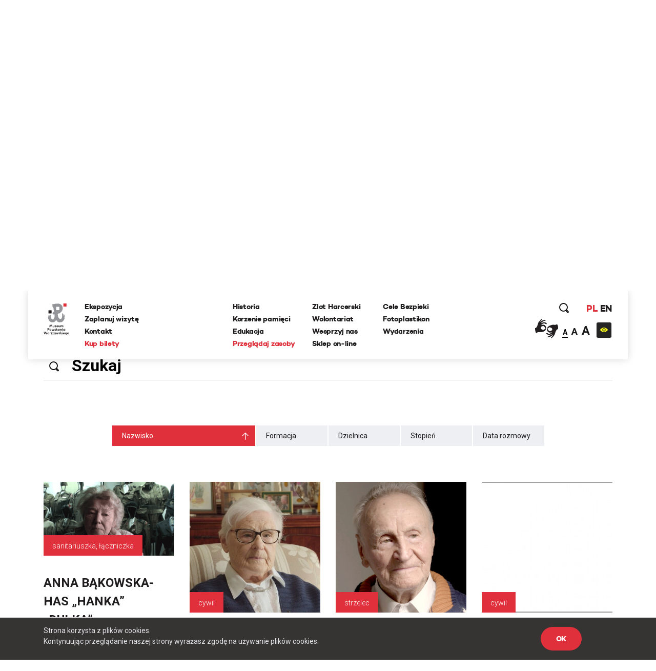

--- FILE ---
content_type: text/html; charset=UTF-8
request_url: https://www.1944.pl/archiwum-historii-mowionej,ord,nazwisko,0,litera,h.html
body_size: 27925
content:
<!DOCTYPE html>
<html lang="pl">
<head>
    
    <meta http-equiv="Content-Type" content="text/html; charset=UTF-8" >
<meta name="robots" content="index, follow" >
<meta name="viewport" content="width=device-width, initial-scale=1.0, shrink-to-fit=no" >
<meta http-equiv="X-UA-Compatible" content="IE=edge" >
<meta name="googlebot" content="noodp" >
<meta name="robots" content="index, follow" >
<meta name="keywords" content="Powstanie Warszawskie, 1944, Muzeum, MPW, Muzeum Powstania Warszawskiego, Warsaw Uprising Museum" >
<meta name="og:latitude" content="52.232835" >
<meta name="og:longitude" content="20.98091" >
<meta name="og:street-address" content="Grzybowska 79" >
<meta name="og:locality" content="Warszawa" >
<meta name="og:region" content="Mazowieckie" >
<meta name="og:postal-code" content="00-844" >
<meta name="og:country-name" content="Polska" >
<meta name="og:title" content="Archiwum Historii Mówionej" >
<meta name="og:image" content="https://www.1944.pl/i/ahm.jpg" >
<meta name="description" content="Głównym zadaniem powstałego w 2014r. Archiwum jest utrwalenie relacji kilku tysięcy żołnierzy Armii Krajowej - uczestników powstania Warszawskiego,..." >
    <link rel="shortcut icon" href="//www.1944.pl/favicon.ico"/>
    <meta name="viewport" content="width=device-width, user-scalable=0">
    <meta http-equiv="X-UA-Compatible" content="IE=edge">
    <title>Archiwum Historii Mówionej</title>

    <link href="https://fonts.googleapis.com/css?family=Poppins:700|Roboto:300,400,700&amp;subset=latin-ext" rel="stylesheet">

    <link href="//www.1944.pl/css_min/8b7ad13ef1a95e5bcc8c85e14a9ef547.min.css" media="all" rel="stylesheet" type="text/css" >
    
    <script type="text/javascript">var i18n = {'826697ef8991d4b1390ab3f04005775c': 'Strona której szukasz nie istnieje','019da2b3da0c11373eb89b6efc567d80': 'Wewnętrzny błąd aplikacji','ee675187d2b62f8600055f8210e66366': 'Szukana strona nie została znaleziona','df1555fe48479f594280a2e03f9a8186': 'E-mail:','3929bebe8215925cddc8e7cf58fd6901': 'Treść:','aeba5b89f8ef9eb1e44f6ae6ec7385e9': 'Wyślij','632ef88ef1499da448a41c8748fc37f1': 'udostępnij','4210b4bc79160602e6a2be247c546d06': 'zobacz także','3b537b203371254aa2ffad9c5140fcba': 'Dowiedz się więcej','442f50514909e88500693869ca9fd97c': 'Batalion Kliński','c02bc424d44c27726f6a3372d13760ae': 'Szukaj','97d20c30c1ae8d678b70703b7d7d8d2c': 'Formacja','b04ea6653ce555f2fcb719daf3167ff2': 'Dzielnica','e21faeedca777dbe00f7a227076749d0': 'Czytaj więcej','b778bfcb6475431a8645aba171709763': 'Pseudonim','978ba597ff81007fa1448548c87c80ef': 'Data urodzin','a7198ff78e22535f8d33a35d57ffaf2b': 'Data śmierci','b1a8006ca24759996728af7edffda813': 'Stopień','4a63360301145887b2c44eb27cf13b7e': 'więcej','7f2d962f5b49bbf16b9553a602352378': 'Powrót','2e11cb9cb07d5739c7253ce348d56a77': 'Przeglądaj zasoby','ebf4cced5e75f57a6a86f0596561fea8': 'archiwum historii mówionej','35899082e51edf667f14477ac000cbba': 'Poznaj relacje świadków historii','a7c799b9925d0cbb8e13d150ad0cbd46': 'powstańcze biogramy','d501e460acb3910870b088f9c6ff42c8': 'encyklopedia powstania','0218fa407b03731b3cdbc6d6d257376c': 'fototeka','23d92bbdbca23382f6307036541bc6c5': 'odwiedź nas','441171dcf6b47a322136428a7f505863': '...szukaj w serwisie','8ba2660da233b02dd5763004fae918d8': 'Poprzednia','dcd3fb5a16b7d1dfb31c2ac451022722': 'Nastepna','f038f94846f87079bf630b29797de4c8': 'FOTOTEKA','c2a789a5f438f3fefbd05d705aa18e1f': 'Wydarzenia','f00507f944569cd7f4d1698985b0c060': 'ul. Grzybowska 79','f7427afd2ae03677587b8a8508006d61': '00-844 Warszawa<br>tel.: 22 539 79 05&#x2F;06<br>e-mail: kontakt@1944.pl','36dff28b6aca90d7ee3beaf77b4b9013': 'Zaplanuj trasę','b4373963602836e66c91d2607c0a61f2': 'Zdjęcia','0567953871b1bf589b797d9b178d5a94': 'Do','f37c4446e4a882972cd3a80053dd795f': 'Nazwisko','c096593e91970d053616cedfae579350': 'Nie pamiętam hasła','1e884e3078d9978e216a027ecd57fb34': 'E-mail','202025f4f6b40ab1e3df52dee62b998e': 'Nowy','814e689fe795386b9c5a34ece49bb1c2': 'Edytuj','5cd66b435f3ae5a4f8a2b43835cef2de': 'Twoje imię i nazwisko','c84972f76f31c6d75e63a5da46702815': 'Twój email','75809f581874b96eddd3625d6a8217d4': 'funkcja','2e19b4f8dda889da2f3ce17300e8cdca': 'dodaj zdjęcie/dokument','0da4d4683a76d5b2c23c44f08da9deaa': 'Przeglądaj','7b7d4f2fe708eb8caab9a9df0f96afd0': 'dodaj kolejne pole','47d0311a96330f2b229fa98b3b5a6a6f': 'Wszystko','1aeba101e7321320538ceb242b91f52d': 'Więcej wydarzeń','32d43071c88b6d7b28fa8b16663063c0': 'Wyniki wyszukiwania frazy','27b940ccf1783ba03c1deb31e5cf1448': 'Powrót do kategorii','15bdc0c851255045839dcea65ed69ef8': 'Data wytworzenia','9c0c67555493627383e7efa3da59ddec': 'Opublikował w BIP','1c56af7eccc45894e9aa42866eb17a77': 'Data opublikowania','1d63ea68f688d6ee59524acb1efa3d03': 'Zobacz także','cd5f339b37628e891e67682909ae3c2d': 'Wszystkie','5f246c962f381b6a3b21a0537e32e06e': 'Zobacz biogram','b4db204317a19327d22556c27e516947': 'Wojna i okupacja (1939-1944)','7ca50cd392b90730cfb0157da5349e78': '1 września 1939 roku III Rzesza, atakuje Polskę na lądzie, morzu i w powietrzu. 17 września do ataku przyłącza się Związek Sowiecki. W ten sposób Niemcy i Sowieci realizują zapisy zawartego w sierpniu paktu Ribbentrop-Mołotow. Druga wojna światowa staje się faktem.','601ca37e48c073dd0c07661a979a5d93': 'Copyright 2016®Muzeum Powstania Warszawskiego','1abaf1a353c45cc7f7f78a1adb5e2934': 'Copyright 2016®Warsaw Rising Museum','c67ab71a9be1b9ebe3db25297ceab2b2': 'Godziny Otwarcia','010f0c6ec8bb84efead0512c65150aba': 'Pon., śr., pt.: 08.00-18.00','3689777d1528e9d5735d5ebfa5825211': 'Czw.: 08.00-20.00','0ac453c0d0921fc119f5e70d2afab79f': 'Sob., niedz.: 10.00-18.00','5528f3547c5c810c81af511fd6c185f9': 'Wt.: nieczynne','827b804b1ecbca027335e1f1b3ddc680': 'Adres','57d228e145897f041d4af86b58dc3832': 'Muzeum Powstania Warszawskiego','c55e89e792158fdd7b7e4ee5bd3cce1a': 'Opening Hours','8ca5a77196076fb281c7cf78aa07b966': 'Monday, Wednesday, Friday 08.00 a.m. - 6.00 p.m.,<br>Thursday 08.00 a.m. - 8.00 p.m.,<br>Saturday and Sunday 08.00 a.m. - 6.00 p.m.,<br>Tuesday – closed','698988c2b16a8ee890e4ff5f2c134423': 'Address:','6b9448994bb30f55cb84f83cf12dc067': 'Grzybowska 79','271bc115b7f39d07c51d50b90a2a3055': 'Warsaw 00-844<br>Poland','e2ec1f398692624e2e803bb9234b97c6': 'logowanie','d529b1ddeab6bf50cd1551fedf1d60cb': 'rejestracja','06abbd8acd1229cc99de16b7a0e58332': 'https://www.facebook.com/1944pl','ed2894354e6fef64b3a747a3995b0c49': 'https:&#x2F;&#x2F;twitter.com&#x2F;1944pl','05ee85b7132e9eb95fc945ac195e8410': 'https://www.youtube.com/user/1944pl','29ab27c97c86774e429d00ce32cd76c1': 'Wirtualna baza uczestników Powstania.<br>Pomóż nam ją współtworzyć','4ea7be1b2b04dfd8b90eccfeb0069e36': 'Pamięć poległym','b6157931c2ae1906bcd0d632ab57b2d8': 'Powstanie dzień po dniu','4d5ac39d3015a72ed22cba7b78da84c8': 'Twoja baza wiedzy o Powstaniu Warszawskim','f626ae5dfb769fac9becda56f5ffb9f3': 'Zobacz 10 tysięcy archiwalnych fotografii','1e378def31bd499c626d367cca494b27': 'O Nas','10de16bc75e21c35321423f728b640b8': 'Kampania Wrześniowa Wrześniowa ','1eeb8251e927b32d275a9ed040f5016e': 'Zaplanuj Trasę','b77a29174bfa2c2f5589ffe03136aa3f': 'Sprawdź warunki zwiedzania','96a18fdb0abcb52236fb1dbb2056d804': 'Ceny biletów','15bb6a215f7e928f7265b0a0bc398738': 'normalny - 25 zł','ab87eefb6798b7caf96d5388036cbec4': 'ulgowy - 20 zł','5754c4cab7eb7cb14a757c7ea926b959': 'zwiedzanie grupowe','3389d887e9feb14eb1d01583b32267a7': 'https:&#x2F;&#x2F;bilety.1944.pl&#x2F;','ca82034c72d4f5e92f09f7a3f61b8751': 'Zamów bilet<br>on-line','d8ae43ebbe243719740e7fc37f2aad83': 'Więcej informacji','4fe239aa9e5aa72deb56c365d28b9a8c': 'ekspozycja','8d7e9ad293e928c5e522d667e4673feb': 'Audioprzewodniki','2a575bccdcdf047cd27987b4ac02e030': '\n            autobusy: 102, 105, 109, 159, 178<br />\n            tramwaje: 1, 22, 24, 8<br />\n            II linia metra<br />\n            <br />\n            Wzdłuż muru Muzeum, na pasie jezdni ul. Przyokopowej jest wyznaczonych 5 miejsc parkingowych dla autokarów. Jeśli są one zajęte, kierowca autokaru powinien bezpiecznie wysadzić pasażerów i odjechać. LISTA PARKINGÓW DLA AUTOKARÓW W WARSZAWIE\n        ','eb2bede64f61af542f7c5d37f17ba201': 'Zamknij','51c29b9a481fe13ea656656c44990d27': 'Godziny otwarcia','770427df17f8409716df8491cb2ce9c3': '\n        w poniedziałki, środy i piątki w godz. 10.00-18.00,<br />\n        w soboty i niedziele w godz. 10.00-18.00,<br />\n        w czwartki w godz. 10.00-20.00,<br />\n        we wtorki - nieczynne\n        ','2f6557ebe2c06d8c61ef5865dd9725fd': '\n        <li>normalny – 18 zł od osoby<\/li>\n        <li>ulgowy – 14 zł od osoby<\/li>\n        <li>grupowy – 10 zł od osoby (dotyczy wyłącznie grup z przewodnikiem zarezerwowanych w systemie on-line)<\/li>\n        <li>opłata za przewodnika – 100 zł<\/li>\n        <li>lekcja muzealna – 100 zł<\/li>\n        <li>wypożyczenie audioprzewodnika – 10 zł od osoby<\/li>\n        ','6107cd14ded79610665dab8140a91518': 'Bilet wstępu obejmuje także pokaz filmu „Miasto Ruin” 3D','9c7bee0a57190cbe366919321db0c99e': '\n        osoby niepełnosprawne - do wypożyczenia wózek inwalidzki<br />\n        osoby niesłyszące i osoby niedowidzące <br />\n        możliwość prowadzenia wózków dziecięcych<br />\n        możliwość robienia zdjęć\n        ','60732ccc375966d1d5707da2fe3ecdc3': 'Grupy zorganizowane - informacje','fbade9e36a3f36d3d676c1b808451dd7': 'z','367adbac1f00cb6ae99d502ca6a33c32': 'Kup zdjęcie','2ae4fe220d1b98b87240cf56c6c5d413': 'nr inwentarzowy','1388c57f41decf020889d6420fb525b8': 'data wykonania','e2f49c394075bcd41227afdb339e1062': 'autor zdjecia','38035d3a31e4e5af52bc2cb650227a0f': 'Proszę poprawić zaznaczone pola.','d2a8df3eac905349bbdcd498ad05cf61': 'Twoje propozycje zostały przesłane.','8c8facaf2b921360187385cf7a523d85': 'Twoje pliki zostały wgrane.','bffac2303f91d969160eca43cf9c1e54': 'Nie udało się wgrać plików. Proszę spróbować ponownie później.','00c9ec36ab09613d5a38ffb5675f3b62': 'Twoja wiadomość została wysłana. Dziękujemy!','9991131c38bc5b885f9aeccb8ffbc757': 'ofiary cywilne','ecf0e949fd4c0e0e399f77c0dd6c70a7': 'Baza ofiar cywilnych Powstania Warszawskiego','1562664439bb9bd8260d33359153490a': '&#x2F;artykul&#x2F;zaplanuj-trase,4501.html','5ceaff52fb74d902669d2ee2108ea701': '&#x2F;artykul&#x2F;warunki-zwiedzania,4499.html','39396b0ac0307ed84cf83feb8709a12a': '&#x2F;artykul&#x2F;warunki-zwiedzania,4499.html','118ffdb91c3a61e2e4200e188409293b': '&#x2F;artykul&#x2F;ekspozycja,4500.html','39b4abe1f8fc3045dade8790532750d5': '&#x2F;artykul&#x2F;warunki-zwiedzania,4499.html','ca9bce745c9055e33a04e40102ca454e': 'Cennik','d010e26a8109bcf1d3784d0850a58359': 'Zobacz zdjęcia','d9428b9eafc3d5a418ad3c3ae9db04bb': 'Nie znaleziono szukanej osoby.','b79a804e84add3f82f13c6280670985b': 'Miejsce urodzenia','e365c46f4e8b4ba49e03a18ba2d7df5f': 'Imiona rodziców','527d504fb8349cf01201acf202ddf603': 'Nazwisko panieńskie','d40c862b63f6b2b561684e2324b04cd9': 'Nazwisko rodowe matki (z domu)','f554322da2fb98c1d3662768cb231e6a': 'Adres / ostatnie miejsce zamieszkania','bac5d69663359774f789c0577945fdf6': 'Wykształcenie, zawód, miejsce pracy, nauki','37d21e4770c5491d4fe63b67ca32532c': 'Miejsce śmierci','8e74dc422914b99a4938d41e47ef70ee': 'Miejsce pochowania','42040d940a96160b43d05a5bfa782518': 'Źródło','a42408b79d3674da71b0fce1f5ceb517': 'Zaproponuj nowy życiorys','6e576ab7e97b81f9ba968549da7d8a5a': 'Data urodzenia','cf23010213a5f510d6f2b9cdebbc0249': 'nazwisko rodowe matki (z domu)','52419d6046b3285102f531c639e642d9': 'adres / ostatnie miejsce zamieszkania','fe0e4ba1f5e5bbd1c1fd0860e1ee3e36': 'wyślij','03b8c6e3b8645e495ea357d8a6086162': 'Logowanie','8bcfbd5b59399686b34789fdd58f89e8': 'http://muzeum1944.home.pl/sklepik_mpw/shoper5/','bb38499865f51d76cbdac893d965518e': 'Sklep','1de6012c5074154ac724ec5d7ff125eb': 'Wystąpił błąd przy zapisie.','7c1b238c3924ad73b4edfbe1022c798c': 'Zgłoszenie zostało zapisane.','d8198cd3684e30a2bba9b0a4f3cc599a': 'Ten formularz został już wcześniej wysłany i dane znajdują się w bazie serwisu.','a186e7ee5478e3ea1318ca8d43c0bca1': 'Zgłoszenie zostało wysłane.','5c8f25c42b4be57e3a0dfdc8f174513e': 'Archiwum Historii Mówionej','fb560a1256d46db549665d19d87e97b5': 'Pseudonim:','740352180fa027c4fb8fe1e5f302eb63': 'Stopień:','119bd9213b5bc8588cd1601ec5cbf473': 'Formacja:','61b25215fd71379b9e8fbd92a90e2a1b': 'Dzielnica:','d5bfdd6746ff1a364399acb6e6526b7a': 'Imię','19e5a570ad2f7c852d36f2964b310cfc': 'Funkcja:','f943ddcfde91a3c2a13b122eaf67bc9c': 'Dodaj zdjęcie/dokument','9aff29c4cde99b58b90fc03bd672a1d1': 'Fototeka','d2bcc7a2f7265652ac154ddefd8e5bce': 'Encyklopedia powstania','ba3fec1cf238ff5c96aed1f969ecc4e1': 'Zarejestruj się','4a323a5e187c2ce609d9c2b6d2df0196': 'Rejestracja','1fdd4ec3c2186f4876020188c2f386a6': 'Miejsce','f6068daa29dbb05a7ead1e3b5a48bbee': 'Data','084a506c74357da6a8cc3c9c4acb031b': 'Twój e-mail','0975cf6baccb3862c31522c2b5b8fabc': 'Telefon','d3bbedbe63f0989344eb0303fcb931b5': '(nieobowiązkowe)','26513eee908660a1c01f6654db41a93d': 'Dodatkowe uwagi','b18759e14222b7c18a4cf582111e2dde': 'Adres email','be266956e359bf29c824e9b0386b70b0': 'Hasło','a61d196e6576a0a91ac6aab9034d5535': 'Zaloguj się','6088757e908e8a43426cba29fa1669dc': 'Wyszukiwania zaawansowane','f45d01628ecac71973c1337e1ffbd0f7': 'Strona korzysta z plików cookies.<br> Kontynuując przeglądanie naszej strony wyrażasz zgodę na używanie plików cookies.','e0aa021e21dddbd6d8cecec71e9cf564': 'OK','9f5e913a123f2e06fe399a49a249790d': 'https://bilety.1944.pl/','c4b5f68daeec36a2123e373f1b98c6d9': 'Kup bilety on-line','d0033788e612a4e0646c261eba804fb6': 'Polski','78463a384a5aa4fad5fa73e2f506ecfc': 'English','23485de4a567d285a5d31870d7575506': 'Moje zamówienia','ffdb3358f5268669325835ba27c9d504': 'Moje dane','0a6641439b64089d01930efd3592ad05': 'Wyloguj się','6016a2b341113bf496b719905398ecd2': 'Copyright','9d43fd54060375d798b773bfb1f96766': 'Udostępnij','ba45557029cff1f722e7e8c493f4f39c': 'Zaloguj','294bd3afa57cb055e55d86ac0ff0c740': 'Podaj swoje imię','6fd5dd3b8fad4f0505406603b21e38e1': 'Podaj swoje nazwisko','79f061725d6a76d4e58500746e8a2b71': 'Adres e-mail','f24844ee55714ed2e2af525d08e51383': 'Powtórz hasło','4ec3f61720c318c4ebe9d3b06c0b368e': 'Typ użytkownika','45e750a03193ed47bac6f95de06c9bd1': 'Nazwa firmy','541d6813ec7f8074096ea8794eae20ee': 'NIP firmy','12207b8ec1a1b55d3b4e37b22f65ef4e': 'Ulica','7c7ea8a04ea5a576f27c0742a344d3f7': 'Numer domu','cabae9c595cca21e69cab982c852e06a': 'Numer mieszkania','4f4e297d754b67e7a104f58b2bcdb850': 'Miasto','3f13587bff86fff2fce52173436902b3': 'Kod pocztowy','8772f25e31383d8adaf67912fcce6c8b': 'Zarejestruj','27afef4a6578ef24c0a88d0243a57f19': 'Godziny <br/>otwarcia','4a8255a1f799e03c1856fbeeaff286a1': 'Dziś:','2126d661699b54a0b0a069e5933d3feb': '/wydarzenia.html','fddc3e3ca31f62459e431630dbbe6ad9': 'Najbliższe wydarzenia','2fe2a37cebd6f0b63f0b9a25d48f4ad2': 'Ceny <br/>biletów','c41ea1faea3feb6d5ddc1b4f010cd48b': 'normalny:','42546d9a9ca0dab8b557d9c5f9e5551b': '35 zł ','3f881b7177cede4486f7c9065931db94': 'ulgowy:','155531ced6acab297edbf0c81908bca7': '30 zł','35ccf38230f5025c2a50d4d76af15504': 'z Kartą Dużej Rodziny:','f0db416e88475516d645bbca98d51bcc': '10 zł &#x2F; osoba','0fc08df01bce2407f358990173a6e804': 'KDR','81fa3764c621f84a694ff15d83b90660': '','f8a5d85044f1f0e031028f0b3f1d76e7': '','cf81a0d37a4ac54fb1d450a8dc8c5ebd': '','1426bc24fc6c6ba734e68161e6647c0e': '/artykul/warunki-zwiedzania,4499.html','47df043d0ef7396e6ab65ed6c748007b': 'Warunki zwiedzania','ec488c88bb720aa6cebc30ece05141fa': 'Warunki <br/>zwiedzania','804fb0f8e9f7dd09571fbfa0c51b086a': 'Podstawowe informacje dotyczące zwiedzania ekspozycji Muzeum Powstania Warszawskiego','d8aec6796be3c84e5c49dde829373aae': 'Warunki zwiedzania','16b436340de48762169f1a9a641f9267': 'Adres <br/>muzeum','48bf907c6febc98e160971a2ec17c327': 'ul. Grzybowska 79<br>00-844 Warszawa','a85eb64da586538a0ac8dc14cf860751': 'https:&#x2F;&#x2F;www.google.com&#x2F;maps&#x2F;place&#x2F;Muzeum+Powstania+Warszawskiego&#x2F;@52.2323273,20.9789653,17z&#x2F;data=!3m1!4b1!4m5!3m4!1s0x471ecc8339f5a289:0xa98636b63a62c625!8m2!3d52.232324!4d20.981154?hl=pl-PL','3fab1dc60fe92d98ccddbc5640771c2c': 'Zobacz na mapie','0ae84c45feba8b1dc3a446ed4e107c86': 'Jak złożyć zamówienie - krok po kroku','417e65e79783de093ed2ed82083261cf': 'Jeżeli korzystasz z Fototeki po raz pierwszy – zarejestruj się.','1de5be2841a8f5f446e00af6cf53ab8b': 'Jeżeli masz już konto, zaloguj się.','5d107445206277c21369ecc30f5c4ed5': 'Dodaj wybrane zdjęcia do koszyka zamówień (uwaga, dane są przechowywane tylko podczas bieżącej sesji, wylogowanie spowoduje wyczyszczenie całej listy zamówień).','998485b1b02bfab8ef7f21d4e3035512': 'Jeżeli zamawiasz zdjęcia do publikacji, zawsze zamawiaj zdjęcia z ‘prawem do jednorazowej publikacji’, niezależnie od formy rozliczenia.','ea5bac1514a7f44269e3bd4b7933a0ad': 'Po dokonaniu wyboru, naciśnij przycisk ‘złóż zamówienie’ i uzupełnij w oświadczeniu informacje, dotyczące formy i celu wykorzystania zdjęć (np. lekcja historii w szkole…, praca magisterska pod tytułem… na uczelni…, tytuł publikacji, autor, wydawca, data wydania, itp.).','f0d2a43f8b7d09ed6508ea1092eaae22': 'Jeżeli chcesz otrzymać fakturę, zaznacz ‘Chcę otrzymać fakturę’. Tutaj możesz podać dane do faktury.','cfe7ec0ed701850bd63356870a1d32db': 'Na podany przy rejestracji adres e-mail otrzymasz automatycznie wygenerowaną fakturę pro forma. Zamówienie zostanie zrealizowane po jej opłaceniu.','7481f071f0bdf6058fc1272902c45c3f': 'Cennik fototeki Muzeum Powstania Warszawskiego:','18e0c99f4b44ddbe1d827f2aca91ad15': 'Bez praw do publikacji (prywatnie, prezentacje szkolne i naukowe – do 20 sztuk): 0 zł','9fdc36dd8e4f9520ef21e3fc763294ff': 'Prawo do jednorazowej publikacji dla wydawnictw niekomercyjnych: 50 zł','af90b8677e31c264d7115af603eb7f45': 'jednorazowa publikacja komercyjna 30 zł','b2089953d4c2fc86529ac932ec68cddc': 'publikacja na stronie internetowej 5 zł','aeb9ce91926dca56258b1803e4fa61fd': 'publikacja w nagraniu wizyjnym 30 zł','d049ba9a8ff6e22ba91bd0a36c5c10c0': 'zakupione pliki przekazywane są w rozdzielczości 300 dpi w formatach:','5e1cc29ca080a8c5a8be7669c9293bd2': 'bez praw do publikacji plik JPG,','17530ad6aced07145d40c965fcc94fbf': 'z prawem do publikacji plik TIFF','e2dc736995c0c26555bd29699ba7372d': 'Udostępnij poprzez e-mail.','695e9b2f64ac551bdf7e26b8aedf14f1': 'Od:','e122bd2b56cecc455730a7f42a7093cd': 'Do:','cfc8e6ba68ad245a169dc0c51d1a33a7': 'Temat:','672410b09d1475d148d4071a4d424a60': 'Treść wiadomości:','327901a406600dcd9ec58eba06e8ec8c': 'Anuluj','57abf0c2ac07ce345fd586d30562499c': '%FILES_DOMAIN%/TranslationFiles/e/3/1/e312fea25522c08c1b9ec5d20f535c535e33eb3c189ae.jpg','c0f8fa1d171aba81f21372b80d2aef91': 'Posiadasz jakiekolwiek dane lub materiały o mieszkańcach stolicy, którzy zginęli lub zaginęli w trakcie Powstania Warszawskiego? Chcesz poprawić biogram lub dodać nowe informacje o ofiarach cywilnych? Zaproponuj zmiany w formularzu. Wszystkie uwagi będą weryfikowanie przez grono historyków Muzeum Powstania Warszawskiego i po weryfikacji uzupełniane w bazie.','935002cadb48f567ad93ac4fe33462f1': 'Pomóż uzupełnić bazę biogramów','76f71e72804671d6e2aebbd34890d7d4': 'Pomóż uzupełnić bazę ofiar cywilnych','28a659c5e75679f1e8790dc2887261d9': 'Zaproponuj nowy biogram','83d04d00908a24f45cc8dbf4f54bae58': 'Nasz newsletter','dff08aaac907a93b82eaff31d96e7413': '','2abb7296e9b99053dae1d92c812e3886': '/artykul/polityka-prywatnosci,4709.html','65e0db601d945b99c1e2cb71a5149742': 'Polityka prywatności','354361c0dcc427ed40d51391999c7954': 'Zapisz się','76457f5123314db9f204032e361ea035': 'Data wywiadu:','71c90d87fd973d90e7084d7cb810fecb': 'Zasoby muzeum','0109f88c9339bd6562f49ba2751101b4': 'Regulamin.pdf','e390d88e426703ffde25db58bddd05a6': 'Cennik zdjęć','c58126d346cf302364b5fa51f7284cc4': 'Jak zamawiać zdjęcia','b0f0b0e4034dd8ec7339176da0f16462': 'Zamów zdjęcie','d29b898418e65dbe942a919a8683d8ba': 'Kolekcja:','6fab16077c24042a947f833395518427': 'Kategoria:','6780c57b50f5eb93e0fba17470e8135d': 'Nr inwentarzowy:','4eb43e27b02afd485676da9698064357': 'Data wykonania:','71f98e49bae18ed67dce1b5bfc62efad': 'Autor zdjęcia:','a8bf5401d7645b795adb31392513f53c': 'Źródło:','6f5e807da27f6769cbb0a59c89224ca2': 'Bez praw do publikacji (prywatnie, prezentacje szkolne i naukowe – do 20 sztuk):','2bfccf29359d9c96579b57ba55d12299': '0 zł','2bba7cac140e95c1659f9f02c11ee40b': 'Prawo do jednorazowej publikacji dla wydawnictw niekomercyjnych:','ece2aaab9a0d5a86de035013774b21ae': '50 zł','3848e19233237c2a732a84559f6bdb54': 'Prawo do jednorazowej publikacji dla wydawnictw komercyjnych:','0b37e2c13f45a7bc8947a269706cbee5': '<br>','e467ceef4a3834309848516231a5582c': 'Jednorazowa publikacja na okładce:','69dc478e8ab14129e0bd69e4da0460d3': '207 zł','c8e1921ce67c3eafc23be498118af06f': '','6570797e1f75a3f0ee737850f254ba47': 'Zakupione pliki przekazywane są w rozdzielczości 300 dpi w formatach:','1e7b55a3d589617a58f5b734ef48ff2b': 'JPG i TIFF','11c5fdeae94397c6aac5c42a48e0420c': 'Jeżeli korzystasz z fototeki po raz pierwszy -','9409fbdf745479c52a5f9fbf31037329': 'Jeżeli masz już konto,','c9bc54f50ada74b59bfdb7eba5f2df89': '<strong>Dodaj wybrane zdjęcia do koszyka zamówień <\/strong>(uwaga, dane są przechowywane tylko podczas bieżącej sesji, wylogowanie spowoduje wyczyszczenie całej listy zamówień).','ee88fa4ca3d4c1ed81f4a35a8d5616a7': '<strong>Po dokonaniu wyboru, naciśnij przycisk ‘złóż zamówienie’ <\/strong>i uzupełnij w oświadczeniu informacje, dotyczące formy i celu wykorzystania zdjęć (np. lekcja historii w szkole…, praca magisterska pod tytułem… na uczelni…, tytuł publikacji, autor, wydawca, data wydania, itp.).','0fb54d3ddb02b6da0fff276d4cccc395': '<strong>Na podany przy rejestracji adres e-mail otrzymasz automatycznie <\/strong>wygenerowaną fakturę pro forma. Zamówienie zostanie zrealizowane po jej opłaceniu.','4a06786621d66941c1e5e677586c1ae4': 'Regulamin fototeka','0f094f28ee138512d3e100d20884e39d': 'Zapoznaj się z treścią regulaminu','517b365a4a2f2676f30c3c6512f869c4': 'Ofiary cywilne','849c9b1dab091fb7dac56798a79139c5': 'Data złożenia','ad995585f570c0f95774feab224c02f0': 'Wartość','ec53a8c4f07baed5d8825072c89799be': 'Status','1a0d746e5791cf2454ecb0affb91c508': 'Dokumenty','3fdb18e1725c61adf9d1c319e5d4b9e2': 'proforma','78dfb03b434869ccac6640cbd05b6cf4': 'Oświadczenie','89d1294afbefc62734ac87a99f917fc3': 'Oświadczam, że otrzymane od Muzeum Powstania Warszawskiego materiały w postaci fotografii o numerach inwentarzowych:','946a3a8ab89676a887bf78607097368d': 'Będą wykorzystane w celu:','ce83ea5c186dadad89a5efa8bb79cc21': 'Zobowiązuję się do zachowania nienaruszalności integralności utworu oraz ochrony wizerunku postaci ukazanych na zdjęciach.','994a3af5db7fc997a068da61c2c01d80': 'Koszyk','196d7ad042f43165fa35fe712ee1fa3d': 'Nr PESEL','2c90335f69fe6efdfef0b77047ac80ec': 'Miniatura','4726abdac7c951ca29b77f95793117d4': 'Nr inwentarzowy','0409f2332327158e65e360a09dff8de5': 'Opcje sprzedaży','5b3f08fc1cc930bb28659a611afd0df7': 'Cena  ','75276d41d0c16e4a8db84fc0be415bdc': 'Firma / Instytucja','53396e0750b11ce55049438b14302fb8': 'Osoba prywatna','e93f1739f2945ab197e0b2555eecc924': 'Nr domu','edb8fd8d1b15bb85979b00450ec4a170': 'Nr mieszkania','31ab24b3be4b720bc47777f21ab1ffc9': 'Imię i nazwisko','e8e186e4eac85577fbafb65db1ce06f4': 'Numer telefonu powinien składać się z przynajmniej %min% cyfr','5c4d6e0c263e52e417a82397d56dcd77': 'wpisz wyszukiwaną frazę','0093ff0e738227285731e509a1adfd00': 'W całym serwisie','45434dd2a8271aac18ea4fd4b2fe508a': 'W wybranych działach','f37406204dff72e16667d8140f119113': 'Dodane w ciągu ostatnich','a12fc0172e8fb97c3fe98d9ac6fc0ec2': 'Jak planujesz wykorzystać zdjecie?','95649edbb8eacf87518919ade89786e4': 'Dodaj do koszyka','95572f6c7273571e8ea3f61f59a5c7f8': 'To pole nie może być puste','5cb7cdf1f5c36f73324b37bb7963ca11': 'Minimalna liczba znaków dla tego pola wynosi \' + minLength));\n                            valid = false;\n                            fieldIsValid = false;\n                        }\n                    }\n\n                    if (fieldIsValid && !($this.val().length == 0 && $.inArray(\'not_empty\', validateOptionsArr) === -1) && maxLengthOptionRegex.test(validateOptionsArr[i])) {\n                        matches = validateOptionsArr[i].match(maxLengthOptionRegex);\n                        var maxLength = matches[1];\n\n                        if ($this.val().length > maxLength) {\n                            qf.forms.showErrorMessage(frm, $this.attr(\'name','6551c94017638d2455bbe67d1b016a95': 'Maksymalna liczba znaków dla tego pola wynosi \' + maxLength));\n                            valid = false;\n                            fieldIsValid = false;\n                        }\n                    }\n\n                    if (fieldIsValid && valueEqualToOptionRegex.test(validateOptionsArr[i])) {\n                        matches = validateOptionsArr[i].match(valueEqualToOptionRegex);\n                        var fieldToCompareName = matches[1],\n                            fieldToCompare = frm.find(\'input[name=\"\' + fieldToCompareName + \'\"], textarea[name=\"\' + fieldToCompareName + \'\"], select[name=\"\' + fieldToCompareName + \'\"]','b2b66821d39f2a32b1ff63d216ef336b': 'Wartość tego pola jest różna od wartości dla pola','b26febf11b84c1433c342fab2863c04f': 'To pole musi mieć wartość liczbową','dd511baf1682b1d0c19ad248ad5d0f34': 'Wprowadzony tekst nie jest poprawną datą','f2209696618fe3c5a8d98168cbe291a3': 'Należy wprowadzić przyszłą datę','ad94a84f43cf7d0d4fa0bd4b2b444f7d': 'Należy wprowadzić datę z przeszłości','3f3ec40af50f63f57ca912d51a98b6ac': 'Należy wprowadzić datę z przeszłości lub dzisiejszą','c19472373e0eb33dc4abd275f7dc8737': 'Wprowadzony adres E-mail jest niepoprawny','582248a2d45691b0462399ee58d6cd65': 'Wprowadzony numer telefonu jest niepoprawny','acaaacf0ec62dbd33a4f9e82959774e2': 'Wystąpił błąd. Spróbuj ponownie później.','0db441a8dab741c1b7f12a0e28992bcc': 'Zdjęcie zostało dodane do koszyka','336c3fe9e7e22dece1d299758d9b13c7': 'Na Twój adres mailowy podany podczas rejestracji wysłaliśmy wiadomość z linkiem do zmiany hasła','977fce273d9327c0960d9da98251065c': 'Twoje hasło zostało zmienione. Zaloguj się','b8779bf652be7bcdb3e2011ba8aeffb1': 'Wystąpił błąd. Spróbuj ponownie później','136849c3b92774948d9f183a4a03c2b1': 'Twoja rejestracja została przesłana.','632fff5386d7b70bb89fe4ed3ebb8bac': 'Zamówienie zostało złożone.','51c6dbfaffe646030022875a11ce7733': 'Dane zostały zapisane.','c2554f1eef6ef227c895faa409852e49': 'Nr','cec2d9778c773b97876207326c0619b3': 'od najstarszych','7ccdb53680027b1819b12aeba557cedf': 'od najnowszych','0c43922c2fd0b2886820ce8d59d0a425': 'A-Z','b45a57134da0f07ba49d5b99713855fa': 'Z-A','eb2b53d2eb175bb7fea093efc0902d25': 'Podstawowy','ea8e6b3926188903f610130870f47d7e': 'Okresowy','336d5ebc5436534e61d16e63ddfca327': '-','2117322584447a811fefe2832d7dbf97': 'Nazwa','c16feb6af8a0c3fd3d7f09af854eb374': 'Tytuł','d114fc15421e90a13b316820add9f77d': 'alfabetycznie A-Z','c4c11dce8f86f5a1d4fca0cbab80221a': 'alfabetycznie Z-A','da94ef5911683fc65b9cb2a6167a1eeb': 'Język','e98e2e1c2c451bf10d1bbd5eeb447052': 'Adres url','34f9f758d73d0b218ddd6383a3e0bc14': 'Serwis','0e313162371c87a66ad343587f3b9329': 'Kategoria','95e3b3ee363f642245acc397239d0c60': 'Obraz','cc4e831ea17d7c9bec556b577874548a': 'Pozycja','efc24471d1f426643a036185de7143c0': 'od najmniejszej','0714808a0f17ea83cbf044225bf767fa': 'od największej','e7d4315c1a31c42b68b5c069c560fea7': 'od A do Z','a4d5ebd657354bb4ba220ab06094e1a0': 'od Z do A','47ef7d5c8010f4468ddf68b5c4717203': 'Data rozpoczęcia','415d01607bfb64fa0b7efaf0fe064e86': '0-9','52fc302a3649fd83b7150d26d057dad6': '9-0','45f23d4d9a6cb75666d6fde3f2e119bd': 'od najmłodszych','cc1f9f2077388f8c636de9d046d4a565': 'od wcześniejszych','57bd381b9fa426bc5b10517b8b11f9cf': 'od późniejszych','f303b41349e249a4befa4528eee57f6f': 'Zawód','8ebf76c0b68f902b4a2eb4c717b9e2cb': 'Opublikowany','9b39bb4dc243db18c9ea070560f0edcf': 'Nieopublikowany','4efd8d9d9e3f635686f85a157087eeeb': 'Data zgłoszenia','475f66cdc7d526d0a03aff42a26f20fa': 'Adres','a78c097e3aaed739f2aff6412b522eda': 'Wiek','4e8d658a91637ca8d99a192e1a1db741': 'Wykształcenie','40f3c14a596c6859be5e59b97f88b56c': 'Uzasadnienie','ce8ae9da5b7cd6c3df2929543a9af92d': 'Email','24f7b6a9c111d95e18f0123e3add358d': 'Relacja z kandydatem / kandydatką','f6c5dc9e87737f27cbffe323def199af': 'Tak','b1af96d18e834d2f816197dd7bf6eaad': 'Nie','faa16d5be8556b05b40d9dcedd5a646b': 'Wydarzenie','bb44c1e356d7e67c50f1770d0acfdc48': 'Uwagi','05b384b0f503384e8ff0e4ac3ec81388': 'Zdjęcie','c481b00a606907fd59b4d46623b8d99d': 'Autor','9cc04bb748099542a56cfbd512a1805c': 'Klasa','5753427a4527c7ec8780fd2d6657d74c': 'Aktywny','d1c0419824dea874935502cf6d7c946f': 'Kod','6671b6520e6917350a167198c3541fdf': 'Biuletyn Informacji Publicznej Muzeum Powstania Warszawskiego','9eacc8ba98384c007686a360b675a192': 'Szukaj w BIP','050cf3bf6f7f4453246cae54acd2561a': 'Podmiot udostepniający','0a9891f6c8f17e54783a480fdc25199e': 'Wytworzył','c224f0faeea07909324bc24a0261094a': 'Zmodyfikował','1584bec629982c05f9c31a23e6fd3df0': 'Data ostatniej aktualizacji','eb1af3e3fc1d9daaef978e61580a904b': 'Liczba wyświetleń','455e312ea44e0501c004401930cce315': 'Podaj email i dołącz do newslettera','bbf9df483b4ce86a5042836129a76336': 'Plik jest zbyt duży. Maksymalny rozmiar pliku to @maxSize.','4b058a465fd14603e29ac9e0a2432802': 'Bez praw do publikacji (prywatnie, prezentacje szkolne i naukowe – do 20 sztuk): 0 zł','efc9b8b8c53c7830e9c78c1b47ee25ab': 'Prawo do jednorazowej publikacji dla wydawnictw niekomercyjnych: 50 zł','73b89f5df99606dc35f414b9da456f1d': 'Prawo do jednorazowej publikacji dla wydawnictw komercyjnych: 100 zł','5ebb7119c3e504e38d21c2213a8be8a1': 'Jednorazowa publikacja na okładce: 207 zł','2f2caf14c68345b4b3d27b8e73c5765b': 'Zakupione pliki przekazywane są w rozdzielczości 300 dpi w formatach: JPG and TIFF','815f8c276bce8ba9f7aea202ec2b2ef7': '','ab3fa6ab852cacef3454e83ea756b082': '','b1ef1231ff1abd2ef3fdc2e125b2969c': 'https://f.1944.pl/TranslationFiles/e/3/1/e312fea25522c08c1b9ec5d20f535c535e33eb3c189ae.jpg','1e1ddd1d22ed4304f5001f3d86c7922c': 'Posiadasz jakiekolwiek dane lub materiały o mieszkańcach stolicy, którzy zginęli lub zaginęli w trakcie Powstania Warszawskiego? Chcesz poprawić biogram lub dodać nowe informacje o ofiarach cywilnych? Zaproponuj zmiany w formularzu. Wszystkie uwagi będą weryfikowanie przez grono historyków Muzeum Powstania Warszawskiego i po weryfikacji uzupełniane w bazie','69e641e3d80a1b951e9d3a28679e5836': 'Posiadasz informacje o grobie Powstańca Warszawskiego? Zgłoś nowy wpis do Bazy grobów Powstańców Warszawskich. Wiesz, że w naszej bazie są nieścisłości lub masz dodatkowe informacje? Zaproponuj zmiany w poszczególnym wpisie. Wszystkie uwagi będą weryfikowanie przez grono historyków Muzeum Powstania Warszawskiego i po weryfikacji uzupełniane w bazie.<\/br><\/br>\r\n\r\nJeśli chcesz, aby pamięć o przodkach była trwała, weź udział w projekcie Rodzin Powstańców <a href=\"https://www.1944.pl/artykul/korzenie-pamieci-.-ankieta-czlonka-rodzin,5134.html\"><b>„Korzenie Pamięci”<\/b><\/a>. <br><\/br>\r\n\r\nKontakt: <a href=\'mailto:korzeniepamieci@1944.pl\' class=\'main--link -accent\'>korzeniepamieci@1944.pl<\/a> lub <a href=\'tel:+48500099830\' class=\'main--link -accent\'>500 099 830<\/a>','25b5bb6d02ac78732b832e6b233ccbb4': 'Pomóż uzupełnić Bazę grobów Powstańców Warszawskich','34350c97bdafbb3e8719b339f861f9ad': 'Zaproponuj nowy wpis','bcad9fbd1b50cc99ddcd8f656e0e66b2': 'Baza grobów powstańczych','04c730bc8a2de7b1cdfbcd0a47bff99a': 'Edytuj wpis','5b3973abe3bc2fb6bfed6b44ea444fb4': 'Cmentarz','5fd73546d75bb926a7e01b18c638adad': 'Kwatera','de96f088042b100cab952579dd9851f5': 'Położenie grobu','1690f870540ace6ce472b34059adf2ce': 'Aleja / rząd','493440a19ea3561aa9dd12bcc97eb234': 'Rząd','f9faf0b23da9e65c0f4d444b68642692': 'Numer grobu','b753d5a1afbb9d56be6c231b6292ef2a': 'Stan grobu','99f94290b0c5ee64af53249507905cb5': 'Poprzednie miejsce pochówku','aff2e61beb2e03e79e5b825655a79b09': 'Opis','315ce78c95a0e84b7d7f6a7db5eb0842': 'Tel. stacjonarny','c15cb881ff0a774ee0f073a306587823': 'Oddział w Powstaniu Warszawskim','f7bc73a2aab45a2b4031c4e220bc29e3': 'Pseudonim(y)','e707d524749c9a0c9c2e85bcde33a7a0': 'Aplikacja','ffcecb21fad99adae6b8092fe1877eea': 'Adres zamawiającego FV','2be69d2c4f6a31bb2ae7db875035037e': 'NIP','cfca7653cda3180fa76be4e847fd2b4e': 'Wystawy','f426383461707aac14b3648aa121d8cd': 'Czytaj mniej','f81d67bdc914685780d94eb8695a817d': 'To pole powino zawierać przynajmniej %min% znaki','6b5a1da214ade21bc39cd3e67ebede59': 'To pole powinno zawierać maksymalnie %max% znaków','ba4131c82a06bf08d543e59c37c0f08a': 'Inne','c99bb4790362f33d3a434ba72a6fb408': 'Tak, zgadzam się na otrzymywanie od Muzeum Powstania Warszawskiego informacji o realizowanych przez Muzeum działaniach, przekazywanej za pomocą środków komunikacji elektronicznej w celu marketingowym.','421ea6ebf0c866dfb6698959252bac0b': 'To pole może zawierać tylko cyfry','96c8277a1f2fbd20cc01948ae6059ea5': 'Imię i nazwisko zgłaszającego','6db6d5521544fd44b635ef15f3b74b8f': 'E-mail zgłaszającego','0f959c0c6323e7d8cce35bb22bc63133': 'Drugie imię','02a6ee40669084f3d3d25b8bb7110678': 'Treść','ee5312504fe2364e9d2be0fe31dc78e7': 'Sekcja ','f918641df91e458d1fab6e8c60cc39a8': 'Dodaj sekcję','3d134475e2db2f708e796f9badda2be9': 'Załączniki','2f0aa1f1f807b935d15c14b7f36f4a80': 'WYBIERZ OBRAZ','9608a258410d5bfee9680610115bdee6': 'Wybierz zdjęcie...','77b8caba1f53f9ee3c30d364eb9a02ce': 'Zdjęcie ','14cbc293d33ee76a3af53aeeb7b4f2e0': 'Dodaj zdjęcie','9deb101d894a6748bbf2329c5ade1dbe': 'Funkcja','6f5b5e6feec725ccf56e08be34a3818b': 'Wpisz datę w formacie rrrr-mm-dd','95053b04e4dd837f743cdf045f922423': 'Kraj','f4081dfd46e83620921adef1f0753299': 'Telefon kontaktowy','41303a859377af67f291917b8fa1744a': 'Status realizacji','0e1467d014b9c91c5c0efb58012450b5': 'Oczekujący','0138367de0c4ecb780b5e13e5e8a853f': 'W toku','9263c9e36e9c0bcf295667a35bdeddea': 'Zrealizowany','4f5d1cd09b45b4d0114df97cfaad3be9': 'Nazwa szkoły','65bca662cb746547c9ab6dfc89a1ff54': 'Adres szkoły','fcce389ca2867059c2e323a9d84e35a3': 'Telefon szkoły','f62b1000f738d08a4b9df46fc5e8283c': 'Liczba uczniów (max 30 osób)','a118eb955dfada6617f8672979ebff06': 'To pole powino zawierać przynajmniej %min% znak','7cffb954f25b62e6be264da675b85bf0': 'Temat lekcji','e8b798020ff0bf0268f3a65ecc8f89ad': 'Preferowany dzień tygodnia i godzina zajęć','be9bf6726c375ae22205ba9c93762ac2': 'Możliwości sprzętowe *','708961090e20536ab6a8184e614132c1': 'Półrocze','241e0b52e2cdba88e8ba3389ce0f7bd8': 'Zamawiam dwie lekcje równolegle','1d24b7a0e7a32cff973e71b4643920b0': 'Imię i nazwisko/Nazwa zamawiającego FV','4c6936f5db0210e3470902bdf3c64572': 'Uwagi (np. informacja o jakiej porze możemy dzwonić)','8c249edc7ae47a7f1522eef450f99b6f': '- wybierz -','e107b5d867d1c72c9d37f9f4e64b75ac': 'Oświadczam, że zapoznałam/em się i akceptuję postanowienia regulaminu','2145a9f3d70f8c441d44c9624e1f7806': 'Pobierz >','c1233b7e20bbf3699004272f2812a5d8': 'Rozwiń','40411b95974cc608883464730c94b957': 'Zwiń','e2e3b58573943fd4bbbe64819e5d2f29': 'Oświadczam, że zapoznałam/em się z informacją dotyczącą przetwarzania danych osobowych przez administratora.','1b2e65ea46992e3f4127dd1569c3a680': 'Pierwotne miejsce pochówku','1512d1a2614dae4dbbddbb74708cc439': 'Nazwa cmentarza','78715291b3f12dca3636c1a08044c878': '/i/banner_baza_grobow.jpg','dd41f789307f34961c3a40eb24abb0e4': 'Warszawa - Instytucja kultury','0cf76c85e7ab75541016b89e99550f8f': 'Wystąpił błąd. \' + data.message), \'alert alert-error','cb5fd76df07a1dda4819ba407bc41eb9': 'Wybierz','cac7474f1dbedabff2365cfe8a41874d': 'Córka/Syn','6f71296ba6340b3399006b2d78f89c29': 'Wnuczka/Wnuk','be9ca937405603a7e213807e95dc6803': 'Prawnuczka/Prawnuk','42cd9da9f64cc63eac373e1e1712e4e3': 'Miejscowość','2a04bd1a6595726c7514c1501ab16d24': 'Miejsce zamieszkania (nazwa miasta/miejscowości)'};</script>

    

    <style>
        .link--secondary--menu {
            text-transform: none;
        }
    </style>

    <!-- Hotjar Tracking Code for Muzeum PW -->
    <script type="text/javascript">
        (function(h,o,t,j,a,r){
            h.hj=h.hj||function(){
                (h.hj.q=h.hj.q||[]).push(arguments)
            };
            h._hjSettings={
                hjid:5030916,hjsv:6
            };
            a=o.getElementsByTagName('head')[0];
            r=o.createElement('script');r.async=1;
            r.src=t+h._hjSettings.hjid+j+h._hjSettings.hjsv;
            a.appendChild(r);
        })(window,document,'https://static.hotjar.com/c/hotjar-','.js?sv=');
    </script>
</head>

<body >
<script type="text/javascript">var body = document.getElementsByTagName('body')[0];var colorClassName = localStorage.getItem("initColorClassName");var fontClassName = localStorage.getItem("initFontSizeClassName");if (colorClassName != 'yellow-on-black') {body.classList.remove('yellow-on-black');} else {body.classList.add('yellow-on-black');}if (fontClassName) {body.classList.remove('font-medium', 'font-large');body.classList.add(fontClassName);}</script>
<header class="loggedInUserTrigger main--header">
    <div class="container">
        <div class="clearfix d-block d-md-none">
            <a href="https://www.1944.pl" class="logo">
                <img src="https://www.1944.pl/img/logo-min.svg"
                    alt="Muzeum Powstania Warszawskiego" class="main--header--logo mobileLogo" />
            </a>
            <a href="https://www.1944.pl" class="logo">
                <img src="https://www.1944.pl/img/logo-white-min.svg"
                    alt="Muzeum Powstania Warszawskiego" class="main--header--logo mobileLogo--white" />
            </a>
            <button type="button" class="burger--component initBurger">
                <span class="bar"></span>
                <span class="bar"></span>
                <span class="bar"></span>
            </button>
            <div class="lang--mobile">
                <a href="https://www.1944.pl"
                   class="main--link -lang -accent">PL</a>
                <a href="https://www.1944.pl/en"
                   class="main--link -lang">EN</a>
            </div>
            <a href="https://bilety.1944.pl/" class="btn--header">Kup bilety on-line</a>
        </div>

        <div class="mobile--nav burgerTarget">
            <div class="main--menu mainMenu">
                <a href="https://www.1944.pl" class="logo d-none d-md-inline-block">
                    <img src="https://www.1944.pl/img/logo-color.svg"
                        alt="Muzeum Powstania Warszawskiego" class="main--header--logo desktopLogo" />

                    <img src="https://www.1944.pl/img/logo-white.svg"
                        alt="Muzeum Powstania Warszawskiego" class="main--header--logo desktopLogo--white" />



                    <img src="https://www.1944.pl/img/logo-min.svg"
                        alt="Muzeum Powstania Warszawskiego" class="main--header--logo -mobile desktopLogoMin" />
                    <img src="https://www.1944.pl/img/logo-white-min.svg"
                        alt="Muzeum Powstania Warszawskiego"
                        class="main--header--logo -mobile desktopLogoMin--white" />

                </a>
                <nav class="main--header--nav clearfix">
                    <ul class="main--header--list -widespace">
                        <li class="item " data-name="Ekspozycja" data-id="23" data-level="2" id="menu_HEADER1_pl_23"><a target="_self" class="links  main--link " href="/artykul/ekspozycja,4500.html" title="Ekspozycja">Ekspozycja</a></li><li class="item " data-name="Zaplanuj wizytę" data-id="97" data-level="2" id="menu_HEADER1_pl_97"><a target="_self" class="links  main--link " href="/odwiedz-nas.html" title="Zaplanuj wizytę">Zaplanuj wizytę</a></li><li class="item " data-name="Kontakt" data-id="98" data-level="2" id="menu_HEADER1_pl_98"><a target="_self" class="links  main--link " href="/artykul/kontakt,4559.html" title="Kontakt">Kontakt</a></li><li class="item " data-name="Kup bilety" data-id="29" data-level="2" id="menu_HEADER1_pl_29"><a target="_self" class="links  main--link -accent" href="https://bilety.1944.pl/" title="Kup bilety">Kup bilety</a></li>
                    </ul>
                    <ul class="main--header--list">
                        <li class="item " data-name="Historia" data-id="67" data-level="2" id="menu_HEADER2_pl_67"><a target="_self" class="links  main--link " href="/historia.html" title="Historia">Historia</a></li><li class="item " data-name="Korzenie pamięci" data-id="99" data-level="2" id="menu_HEADER2_pl_99"><a target="_self" class="links  main--link " href="/korzeniepamieci.html" title="Korzenie pamięci">Korzenie pamięci</a></li><li class="item " data-name="Edukacja" data-id="109" data-level="2" id="menu_HEADER2_pl_109"><a target="_self" class="links  main--link " href="/artykul/edukacja,5652.html" title="Edukacja">Edukacja</a></li><li class="item " data-name="Przeglądaj zasoby" data-id="100" data-level="2" id="menu_HEADER2_pl_100"><a target="_self" class="links  main--link -accent" href="/zasoby-muzeum.html" title="Przeglądaj zasoby">Przeglądaj zasoby</a></li>
                    </ul>
                    <ul class="main--header--list">
                        <li class="item " data-name="Zlot Harcerski" data-id="108" data-level="2" id="menu_HEADER3_pl_108"><a target="_self" class="links  main--link " href="/zlot-harcerski.html" title="Zlot Harcerski">Zlot Harcerski</a></li><li class="item " data-name="Wolontariat" data-id="79" data-level="2" id="menu_HEADER3_pl_79"><a target="_self" class="links  main--link " href="/artykul/wolontariat-w-muzeum-powstania-warszawskiego,5459.html" title="Wolontariat">Wolontariat</a></li><li class="item " data-name="Wesprzyj nas " data-id="101" data-level="2" id="menu_HEADER3_pl_101"><a target="_self" class="links  main--link " href="/artykul/wesprzyj-nas,4549.html" title="Wesprzyj nas ">Wesprzyj nas </a></li><li class="item " data-name="Sklep on-line" data-id="102" data-level="2" id="menu_HEADER3_pl_102"><a target="_self" class="links  main--link " href="https://sklep.1944.pl/" title="Sklep on-line">Sklep on-line</a></li>
                    </ul>
                    <ul class="main--header--list">
                        <li class="item " data-name="Cele Bezpieki" data-id="62" data-level="2" id="menu_HEADER4_pl_62"><a target="_self" class="links  main--link " href="/celebezpieki.html" title="Cele Bezpieki">Cele Bezpieki</a></li><li class="item " data-name="Fotoplastikon" data-id="63" data-level="2" id="menu_HEADER4_pl_63"><a target="_blank" class="links  main--link " href="https://fotoplastikonwarszawski.pl/" title="Fotoplastikon">Fotoplastikon</a></li><li class="item " data-name="Wydarzenia" data-id="103" data-level="2" id="menu_HEADER4_pl_103"><a target="_self" class="links  main--link " href="/wydarzenia.html" title="Wydarzenia">Wydarzenia</a></li>
                    </ul>
                    <ul class="main--header--list">
                        
                    </ul>
                </nav>

                <div class="main--header--searchbar">
                    <span>
                        <button type="button" class="search--btn initSearchInput">
                            <span class="icon icon-search"></span>
                        </button>

                        <div class="header--select d-none d-md-inline-block">
                            <a href="https://www.1944.pl"
                               class="main--link -lang -accent">PL</a>
                                        <a href="https://www.1944.pl/en"
                                           class="main--link -lang">EN</a>
                        </div>
                        <div class="loggedUser"></div>
                    </span>
                    <div class="switcher">
                        <a href="https://tlumacz.migam.org/warszawa-muzeum-powstania-warszawskiego-grzybowska-79" class="switcher-link" target="_blank" rel="noopener noreferrer">
                            <img src="https://www.1944.pl/img/hands.svg"/>
                        </a>
                        <button data-type=""
                            class="switcher-font switcher-font--default switcher-font--active">A</button>
                        <button data-type="font-medium" class="switcher-font switcher-font--medium">A</button>
                        <button data-type="font-large" class="switcher-font switcher-font--large">A</button>

                        <button data-init="0"
                            class="switcher-item switcher-item--yellow-on-black"><img src="https://www.1944.pl/img/eye.svg"/></button>
                    </div>
                </div>
            </div>

            <div class="search--input clearfix">
                <div class="search--close--wrapper">
                    <button type="button" class="search--close--btn searchClose">
                        <span class="icon icon-close"></span>
                    </button>
                </div>
                <form action="" class="search--form serviceSearch">
                    <input type="text" placeholder="wpisz wyszukiwaną frazę" name="search" class="input">
                    <span class="underline"></span>
                    <button type="button" class="search--btn -submit serviceSearchSubmit d-md-none -mobile">
                        <span class="icon icon-search"></span>
                    </button>
                    <div class="search--wrapper">
                        <div class="header--select -search">
                            <select name="search-select" id="searchSelect"
                                class="select initNiceSelect serviceSearchWhereSelect">
                                <option value="all">W całym serwisie</option>
                                <option value="selected">W wybranych działach</option>
                            </select>
                            <!-- <span class="icon icon-arrow-down -lower"></span> -->
                        </div>
                        <button type="button" class="search--btn -submit serviceSearchSubmit d-none d-md-inline-block">
                            <span class="icon icon-search"></span>
                        </button>
                    </div>
                    <div class="row search--filters serviceSearchFiltersContainer" style="display: none">
                                                    <div class="col-md-3">
                                                                    <div class="checkbox--component">
                                        <input type="checkbox" class="checkbox" id="menu_search_wydarzenia" name="search_in[]"
                                            value="wydarzenia">
                                        <label for="menu_search_wydarzenia" class="label">Wydarzenia</label>
                                    </div>
                                                                    <div class="checkbox--component">
                                        <input type="checkbox" class="checkbox" id="menu_search_aktualnosci" name="search_in[]"
                                            value="aktualnosci">
                                        <label for="menu_search_aktualnosci" class="label">Aktualności</label>
                                    </div>
                                                                    <div class="checkbox--component">
                                        <input type="checkbox" class="checkbox" id="menu_search_fototeka" name="search_in[]"
                                            value="fototeka">
                                        <label for="menu_search_fototeka" class="label">Fototeka</label>
                                    </div>
                                
                            </div>
                                                    <div class="col-md-3">
                                                                    <div class="checkbox--component">
                                        <input type="checkbox" class="checkbox" id="menu_search_archiwum-historii-mowionej" name="search_in[]"
                                            value="archiwum-historii-mowionej">
                                        <label for="menu_search_archiwum-historii-mowionej" class="label">Archiwum Historii Mówionej</label>
                                    </div>
                                                                    <div class="checkbox--component">
                                        <input type="checkbox" class="checkbox" id="menu_search_wirtualny-mur-pamieci" name="search_in[]"
                                            value="wirtualny-mur-pamieci">
                                        <label for="menu_search_wirtualny-mur-pamieci" class="label">Wirtualny Mur Pamięci</label>
                                    </div>
                                                                    <div class="checkbox--component">
                                        <input type="checkbox" class="checkbox" id="menu_search_kartki-z-kalendarza" name="search_in[]"
                                            value="kartki-z-kalendarza">
                                        <label for="menu_search_kartki-z-kalendarza" class="label">Kartki z kalendarza</label>
                                    </div>
                                
                            </div>
                                                    <div class="col-md-3">
                                                                    <div class="checkbox--component">
                                        <input type="checkbox" class="checkbox" id="menu_search_powstancze-biogramy" name="search_in[]"
                                            value="powstancze-biogramy">
                                        <label for="menu_search_powstancze-biogramy" class="label">Powstańcze biogramy</label>
                                    </div>
                                                                    <div class="checkbox--component">
                                        <input type="checkbox" class="checkbox" id="menu_search_encyklopedia-powstania" name="search_in[]"
                                            value="encyklopedia-powstania">
                                        <label for="menu_search_encyklopedia-powstania" class="label">Encyklopedia Powstania</label>
                                    </div>
                                                                    <div class="checkbox--component">
                                        <input type="checkbox" class="checkbox" id="menu_search_ofiary-cywilne" name="search_in[]"
                                            value="ofiary-cywilne">
                                        <label for="menu_search_ofiary-cywilne" class="label">Ofiary Cywilne</label>
                                    </div>
                                
                            </div>
                        
                        <div class="col-md-3">
                            <div class="select--time--filter">
                                <div>Dodane w ciągu ostatnich</div>
                                <select name="selectTimeFilter" id="" class="initNiceSelect serviceSearchDateSelect">
                                                                            <option value="kiedykolwiek">kiedykolwiek</option>
                                                                            <option value="dzis">1 dnia</option>
                                                                            <option value="3-dni-temu">3 dni</option>
                                                                            <option value="1-tydzien-temu">1 tygodnia</option>
                                                                            <option value="2-tygodnie-temu">2 tygodni</option>
                                                                            <option value="1-miesiac-temu">1 miesiąca</option>
                                                                            <option value="2-miesiace-temu">2 miesięcy</option>
                                                                            <option value="6-miesiecy-temu">6 miesięcy</option>
                                                                            <option value="1-rok-temu">1 roku</option>
                                    
                                </select>
                            </div>
                        </div>
                    </div>
                </form>
            </div>
        </div>
    </div>
</header>

<div class="container -lines -spacertop">
    <div class="collection--header">
        <div class="mainheader">
            <div class="row">
                <div class="col-lg-3">
                        <a href="/zasoby-muzeum.html" class="link--component bottomalign -vertically -back -mobilemargin">Zasoby muzeum</a>

                </div>
                <div class="col-lg-6">
                    <div class="_text-center">
                        <h1 class="header--h1 -topalign">
                            Archiwum Historii Mówionej
                        </h1>
                    </div>
                </div>
                <div class="col-lg-3">
                    <div class="header--side--note">
                        <h5 class="header--h5 -displayfont">
                            Głównym zadaniem powstałego w 2014 r. Archiwum Historii Mówionej jest utrwalenie relacji kilku tysięcy żołnierzy Armii Krajowej – uczestników Powstania Warszawskiego, żyjących dzisiaj w Polsce i za granicą.
                        </h5>
                    </div>
                </div>
            </div>
        </div>

        <div class="_text-center museumTableContainer">
            <div class="character--list--wrapper">
    <ul class="sort--character--list">
        <li class="element">
            <a href="/archiwum-historii-mowionej,ord,nazwisko,0.html" class="character--link -all">Wszystkie</a>
        </li>
                                                        <li class="element"><a href="/archiwum-historii-mowionej,ord,nazwisko,0,litera,a.html" class="character--link">A</a></li>
                
            
                    
                                                        <li class="element"><a href="/archiwum-historii-mowionej,ord,nazwisko,0,litera,b.html" class="character--link">B</a></li>
                
            
                                                        <li class="element"><a href="/archiwum-historii-mowionej,ord,nazwisko,0,litera,c.html" class="character--link">C</a></li>
                
            
                                                        <li class="element"><a href="/archiwum-historii-mowionej,ord,nazwisko,0,litera,ć.html" class="character--link">Ć</a></li>
                
            
                                                        <li class="element"><a href="/archiwum-historii-mowionej,ord,nazwisko,0,litera,d.html" class="character--link">D</a></li>
                
            
                                                        <li class="element"><a href="/archiwum-historii-mowionej,ord,nazwisko,0,litera,e.html" class="character--link">E</a></li>
                
            
                    
                                                        <li class="element"><a href="/archiwum-historii-mowionej,ord,nazwisko,0,litera,f.html" class="character--link">F</a></li>
                
            
                                                        <li class="element"><a href="/archiwum-historii-mowionej,ord,nazwisko,0,litera,g.html" class="character--link">G</a></li>
                
            
                                                        <li class="element"><span class="nolink">H</span></li>
                
            
                                                        <li class="element"><a href="/archiwum-historii-mowionej,ord,nazwisko,0,litera,i.html" class="character--link">I</a></li>
                
            
                                                        <li class="element"><a href="/archiwum-historii-mowionej,ord,nazwisko,0,litera,j.html" class="character--link">J</a></li>
                
            
                                                        <li class="element"><a href="/archiwum-historii-mowionej,ord,nazwisko,0,litera,k.html" class="character--link">K</a></li>
                
            
                                                        <li class="element"><a href="/archiwum-historii-mowionej,ord,nazwisko,0,litera,l.html" class="character--link">L</a></li>
                
            
                                                        <li class="element"><a href="/archiwum-historii-mowionej,ord,nazwisko,0,litera,ł.html" class="character--link">Ł</a></li>
                
            
                                                        <li class="element"><a href="/archiwum-historii-mowionej,ord,nazwisko,0,litera,m.html" class="character--link">M</a></li>
                
            
                                                        <li class="element"><a href="/archiwum-historii-mowionej,ord,nazwisko,0,litera,n.html" class="character--link">N</a></li>
                
            
                    
                                                        <li class="element"><a href="/archiwum-historii-mowionej,ord,nazwisko,0,litera,o.html" class="character--link">O</a></li>
                
            
                    
                                                        <li class="element"><a href="/archiwum-historii-mowionej,ord,nazwisko,0,litera,p.html" class="character--link">P</a></li>
                
            
                    
                                                        <li class="element"><a href="/archiwum-historii-mowionej,ord,nazwisko,0,litera,r.html" class="character--link">R</a></li>
                
            
                                                        <li class="element"><a href="/archiwum-historii-mowionej,ord,nazwisko,0,litera,s.html" class="character--link">S</a></li>
                
            
                                                        <li class="element"><a href="/archiwum-historii-mowionej,ord,nazwisko,0,litera,ś.html" class="character--link">Ś</a></li>
                
            
                                                        <li class="element"><a href="/archiwum-historii-mowionej,ord,nazwisko,0,litera,t.html" class="character--link">T</a></li>
                
            
                                                        <li class="element"><a href="/archiwum-historii-mowionej,ord,nazwisko,0,litera,u.html" class="character--link">U</a></li>
                
            
                                                        <li class="element"><a href="/archiwum-historii-mowionej,ord,nazwisko,0,litera,v.html" class="character--link">V</a></li>
                
            
                                                        <li class="element"><a href="/archiwum-historii-mowionej,ord,nazwisko,0,litera,w.html" class="character--link">W</a></li>
                
            
                    
                    
                                                        <li class="element"><a href="/archiwum-historii-mowionej,ord,nazwisko,0,litera,z.html" class="character--link">Z</a></li>
                
            
                                                        <li class="element"><a href="/archiwum-historii-mowionej,ord,nazwisko,0,litera,ż.html" class="character--link">Ż</a></li>
                
            
                    
                    
                    
        
    </ul>
</div>
<div class="buttons--wrapper--menu _text-center">
            <a href="#" class="character--link -search -accent showMuseumTableSearchTrigger">Szukaj osoby</a>
    
    
    
</div>
            <div class="museum--table--search museumTableSearchContainer -active">
    <form method="get" action="/archiwum-historii-mowionej.html">
        <input type="hidden" name="form" value="basic">
        <div class="search--form -wide">
            <input type="text" name="search" class="input -primary" id="search" placeholder="Szukaj" />
            <span class="underline"></span>
            <button type="submit" class="search--btn -primary"><span class="icon icon-search"></span></button>
        </div>
    </form>
    
</div>

            <div class="sort--options">
                                    
                     <a class="sort--option--btn active -first btnSortASC" href="/archiwum-historii-mowionej,ord,nazwisko,1,litera,h.html">Nazwisko</a>
                                    
                     <a class="sort--option--btn " href="/archiwum-historii-mowionej,ord,formacja,0,litera,h.html">Formacja</a>
                                    
                     <a class="sort--option--btn " href="/archiwum-historii-mowionej,ord,dzielnica,0,litera,h.html">Dzielnica</a>
                                    
                     <a class="sort--option--btn " href="/archiwum-historii-mowionej,ord,stopien,0,litera,h.html">Stopień</a>
                                    
                     <a class="sort--option--btn " href="/archiwum-historii-mowionej,ord,data-rozmowy,0,litera,h.html">Data rozmowy</a>
                
            </div>
        </div>
    </div>
</div>
<div class="container -lines -spacerbottom">
    <div class="interview--collection--wrapper">
        <div class="row">
                            <div class="col-12 media--block--column -spacerbottom col-md-4 col-lg-3">
    <a href="/archiwum-historii-mowionej/anna-bakowska-has,1521.html" class="interview--block" title="Anna Bąkowska-Has „Hanka” „Dulka”">
        <span class="media--block--image">
            <img src="https://f.1944.pl/Archive/a/7/f/a7f4f0faed91644c6c66e0c57c353dee.gif" alt="" class="image img-fluid">
                            <span class="btn--tag tag" title="sanitariuszka, łączniczka">sanitariuszka, łączniczka</span>
            
        </span>
        
            <span class="interview--info">
                <span class="name"> Anna Bąkowska-Has „Hanka” „Dulka”</span>
                <span class="interview--details">
                    <span class="detail">
                        Data wywiadu: <span class="bold">2008-06-13</span>
                    </span>
                    <span class="detail">
                        Formacja: <span class="bold">Zgrupowanie „Róg”, Batalion „Dzik”</span>
                    </span>
                    <span class="detail">
                        Dzielnica: <span class="bold">Stare Miasto, Śródmieście</span>
                    </span>
                </span>
            </span>
                            <span class="text">
                    Nazywam się Anna Bąkowska-Has, mój pseudonim „Hanka”, „Dulka”. Należałam do Zgrupowania „Róg”, Batalion „Dzik”. Urodziłam się 25 lutego 1922 roku w Piłsudach, mam tak napisane w dokumentach. ...
                </span>
            
        
    </a>
</div>
                            <div class="col-12 media--block--column -spacerbottom col-md-4 col-lg-3">
    <a href="/archiwum-historii-mowionej/zofia-boglewska-hulanicka,3742.html" class="interview--block" title="Zofia Boglewska-Hulanicka ">
        <span class="media--block--image">
            <img src="https://f.1944.pl/News/7/3/3/733576a857e53474a47924b2416070ce-a3e2f-fill-380-380.jpg" alt="" class="image img-fluid">
                            <span class="btn--tag tag" title="cywil">cywil</span>
            
        </span>
        
            <span class="interview--info">
                <span class="name"> Zofia Boglewska-Hulanicka </span>
                <span class="interview--details">
                    <span class="detail">
                        Data wywiadu: <span class="bold">2024-10-23</span>
                    </span>
                    <span class="detail">
                        Formacja: <span class="bold">-</span>
                    </span>
                    <span class="detail">
                        Dzielnica: <span class="bold">Mokotów</span>
                    </span>
                </span>
            </span>
                            <span class="text">
                    Nazywam się Zofia Boglewska-Hulanicka.

Proszę powiedzieć, kiedy i gdzie się pani urodziła?

 Urodziłam się 15 listopada 1937 roku w Warszawie. Moi rodzice wtedy mieszkali na Mokotowie,  ...
                </span>
            
        
    </a>
</div>
                            <div class="col-12 media--block--column -spacerbottom col-md-4 col-lg-3">
    <a href="/archiwum-historii-mowionej/antoni-cholewa-huczynski,3605.html" class="interview--block" title="Antoni Cholewa-Huczyński „Burza”">
        <span class="media--block--image">
            <img src="https://f.1944.pl/News/e/b/c/ebc1d381af70f79b40107af2b91da250-b5a00-fill-380-380.jpg" alt="" class="image img-fluid">
                            <span class="btn--tag tag" title="strzelec">strzelec</span>
            
        </span>
        
            <span class="interview--info">
                <span class="name"> Antoni Cholewa-Huczyński „Burza”</span>
                <span class="interview--details">
                    <span class="detail">
                        Data wywiadu: <span class="bold">2019-05-23</span>
                    </span>
                    <span class="detail">
                        Formacja: <span class="bold">Grupa „Kampinos”; batalion por. „Znicza”</span>
                    </span>
                    <span class="detail">
                        Dzielnica: <span class="bold">Kampinos</span>
                    </span>
                </span>
            </span>
                            <span class="text">
                    Nazywam się Antoni Cholewa-Huczyński. Jestem w dziewięćdziesiątym siódmym roku życia. Jestem lekarzem weterynarii i jestem, muszę powiedzieć, wdowcem. Z przykrością muszę to powiedzieć, tak. ...
                </span>
            
        
    </a>
</div>
                            <div class="col-12 media--block--column -spacerbottom col-md-4 col-lg-3">
    <a href="/archiwum-historii-mowionej/zofia-dobrowolska-hamera,3146.html" class="interview--block" title="Zofia Dobrowolska-Hamera ">
        <span class="media--block--image">
            <img src="https://f.1944.pl/Archive/9/2/5/9258890c1cf5e459276625069dcc6c7b-e60cf-fill-380-380.jpg" alt="" class="image img-fluid">
                            <span class="btn--tag tag" title="cywil">cywil</span>
            
        </span>
        
            <span class="interview--info">
                <span class="name"> Zofia Dobrowolska-Hamera </span>
                <span class="interview--details">
                    <span class="detail">
                        Data wywiadu: <span class="bold">2013-06-02</span>
                    </span>
                    <span class="detail">
                        Formacja: <span class="bold">-</span>
                    </span>
                    <span class="detail">
                        Dzielnica: <span class="bold">Mokotów</span>
                    </span>
                </span>
            </span>
                            <span class="text">
                    Nazywam się Zofia Dobrowolska-Hamera. Panieńskie moje nazwisko, właśnie z okresu okupacji i jeszcze pewnego okresu powojennego, to Ułańska.  


    Pani była małą dziewczynką w momencie w ...
                </span>
            
        
    </a>
</div>
                            <div class="col-12 media--block--column -spacerbottom col-md-4 col-lg-3">
    <a href="/archiwum-historii-mowionej/edward-hadrys,310.html" class="interview--block" title="Edward Hadryś „Kadryl”">
        <span class="media--block--image">
            <img src="https://f.1944.pl/Archive/3/c/f/3cf07508972e3009a704b024272906f3-00b9f-fill-380-380.jpg" alt="" class="image img-fluid">
                            <span class="btn--tag tag" title="harcerz">harcerz</span>
            
        </span>
        
            <span class="interview--info">
                <span class="name"> Edward Hadryś „Kadryl”</span>
                <span class="interview--details">
                    <span class="detail">
                        Data wywiadu: <span class="bold">2005-03-09</span>
                    </span>
                    <span class="detail">
                        Formacja: <span class="bold">„Obroża”</span>
                    </span>
                    <span class="detail">
                        Dzielnica: <span class="bold">Legionowo</span>
                    </span>
                </span>
            </span>
                            <span class="text">
                    Co pan robił przed wybuchem wojny? Chodziłem do szkoły przed wybuchem wojny.   1 września zaczęła się wojna, a pamiętam [jak] 10 września był nalot na Jabłonnę. To było w niedzielę, za piętn ...
                </span>
            
        
    </a>
</div>
                            <div class="col-12 media--block--column -spacerbottom col-md-4 col-lg-3">
    <a href="/archiwum-historii-mowionej/zofia-haft-szatynska,808.html" class="interview--block" title="Zofia Haft-Szatyńska „Zosik”">
        <span class="media--block--image">
            <img src="https://f.1944.pl/Archive/c/5/3/c539a556b46b2a44bff98d0a77dc973a-67eec-fill-380-380.jpg" alt="" class="image img-fluid">
                            <span class="btn--tag tag" title="drużynowa, łączniczka">drużynowa, łączniczka</span>
            
        </span>
        
            <span class="interview--info">
                <span class="name"> Zofia Haft-Szatyńska „Zosik”</span>
                <span class="interview--details">
                    <span class="detail">
                        Data wywiadu: <span class="bold">2006-07-27</span>
                    </span>
                    <span class="detail">
                        Formacja: <span class="bold">Szare Szeregi</span>
                    </span>
                    <span class="detail">
                        Dzielnica: <span class="bold">Śródmieście</span>
                    </span>
                </span>
            </span>
                            <span class="text">
                    Jestem Zofia Haft-Szatyńska, z domu Ratyńska. W czasie okupacji byłam drużynową Dwudziestej Piątej Drużyny Harcerstwa Żeńskiego Polskiego imienia Oleńki Małkowskiej, a w czasie Powstania dos ...
                </span>
            
        
    </a>
</div>
                            <div class="col-12 media--block--column -spacerbottom col-md-4 col-lg-3">
    <a href="/archiwum-historii-mowionej/boleslaw-haft-szatynski,886.html" class="interview--block" title="Bolesław Haft-Szatyński „Olgierd”">
        <span class="media--block--image">
            <img src="https://f.1944.pl/Archive/8/d/b/8db71af21f950f3b6e45387b80db2839-3ff0a-fill-380-380.jpg" alt="" class="image img-fluid">
                            <span class="btn--tag tag" title="podporucznik, harcmistrz Szarych Szeregów">podporucznik, harcmistrz Szarych Szeregów</span>
            
        </span>
        
            <span class="interview--info">
                <span class="name"> Bolesław Haft-Szatyński „Olgierd”</span>
                <span class="interview--details">
                    <span class="detail">
                        Data wywiadu: <span class="bold">2006-07-27</span>
                    </span>
                    <span class="detail">
                        Formacja: <span class="bold">Szare Szeregi w ramach AK</span>
                    </span>
                    <span class="detail">
                        Dzielnica: <span class="bold">Mokotów</span>
                    </span>
                </span>
            </span>
                            <span class="text">
                    Bolesław, mam podwójne nazwisko, ale mało znane, Haft-Szatyński, z tym, że pierwszego członu na ogół nie używam. Jestem powszechnie znany jako Bolesław Szatyński, ale dla formalności podaję  ...
                </span>
            
        
    </a>
</div>
                            <div class="col-12 media--block--column -spacerbottom col-md-4 col-lg-3">
    <a href="/archiwum-historii-mowionej/stefan-hahn,1527.html" class="interview--block" title="Stefan Hahn „Stefański”">
        <span class="media--block--image">
            <img src="https://f.1944.pl/Archive/3/6/3/3637eab29e190547dbaeb1c93804ccdf.gif" alt="" class="image img-fluid">
                            <span class="btn--tag tag" title="kierownik magazynu służby łączności AK">kierownik magazynu służby łączności AK</span>
            
        </span>
        
            <span class="interview--info">
                <span class="name"> Stefan Hahn „Stefański”</span>
                <span class="interview--details">
                    <span class="detail">
                        Data wywiadu: <span class="bold">2008-04-08</span>
                    </span>
                    <span class="detail">
                        Formacja: <span class="bold">Komenda Służby Łączności AK Okręgu Warszawskiego</span>
                    </span>
                    <span class="detail">
                        Dzielnica: <span class="bold">Śródmieście Południe</span>
                    </span>
                </span>
            </span>
                            <span class="text">
                    Jestem Stefan Ludwik Hahn. […] Urodzony 20 lutego 1921 roku w Poznaniu. Mój ojciec, Konrad Hahn, był wyższym radcą w starostwie krajowym w Poznaniu. Nie mylić starostwa z powiatem, to był ur ...
                </span>
            
        
    </a>
</div>
                            <div class="col-12 media--block--column -spacerbottom col-md-4 col-lg-3">
    <a href="/archiwum-historii-mowionej/danuta-hahn,1334.html" class="interview--block" title="Danuta Hahn „Marta”">
        <span class="media--block--image">
            <img src="https://f.1944.pl/Archive/7/0/4/704f3a21d6e1920e856e51e00b61d7dc.gif" alt="" class="image img-fluid">
                            <span class="btn--tag tag" title="sanitariuszka">sanitariuszka</span>
            
        </span>
        
            <span class="interview--info">
                <span class="name"> Danuta Hahn „Marta”</span>
                <span class="interview--details">
                    <span class="detail">
                        Data wywiadu: <span class="bold">2008-04-08</span>
                    </span>
                    <span class="detail">
                        Formacja: <span class="bold">Zgrupowanie „Kryska”</span>
                    </span>
                    <span class="detail">
                        Dzielnica: <span class="bold">Czerniaków</span>
                    </span>
                </span>
            </span>
                            <span class="text">
                    Danuta Hahn, z męża Krystówna, urodziłam się 21 stycznia 1923 w Warszawie. Pseudonim miałam siostra „Marta”. Byłam w Zgrupowaniu AK „Kryska”, które walczyło na dolnym Czerniakowie. Gdzie pań ...
                </span>
            
        
    </a>
</div>
                            <div class="col-12 media--block--column -spacerbottom col-md-4 col-lg-3">
    <a href="/archiwum-historii-mowionej/janina-hajzik,297.html" class="interview--block" title="Janina Hajzik „Roma”">
        <span class="media--block--image">
            <img src="https://f.1944.pl/Archive/d/a/1/da1224f2df649008118bcc7c55a7369b-cfc6e-fill-380-380.jpg" alt="" class="image img-fluid">
                            <span class="btn--tag tag" title="sanitariuszka">sanitariuszka</span>
            
        </span>
        
            <span class="interview--info">
                <span class="name"> Janina Hajzik „Roma”</span>
                <span class="interview--details">
                    <span class="detail">
                        Data wywiadu: <span class="bold">2005-03-23</span>
                    </span>
                    <span class="detail">
                        Formacja: <span class="bold">Batalion „Gustaw-Harnaś”</span>
                    </span>
                    <span class="detail">
                        Dzielnica: <span class="bold">Śródmieście Północne</span>
                    </span>
                </span>
            </span>
                            <span class="text">
                     

Proszę powiedzieć o swojej rodzinie – rodzice, rodzeństwo. 

Moi rodzice oboje byli nauczycielami, mieszkaliśmy w Warszawie. 

Czego uczyli i gdzie? 

Ojciec był kierownikiem szko ...
                </span>
            
        
    </a>
</div>
                            <div class="col-12 media--block--column -spacerbottom col-md-4 col-lg-3">
    <a href="/archiwum-historii-mowionej/cecylia-halicka,3287.html" class="interview--block" title="Cecylia Halicka „Seli”">
        <span class="media--block--image">
            <img src="https://f.1944.pl/Archive/5/d/d/5dd6d581f0c07c4276ef32c086fef427-e122b-fill-380-380.jpg" alt="" class="image img-fluid">
                            <span class="btn--tag tag" title="łączniczka">łączniczka</span>
            
        </span>
        
            <span class="interview--info">
                <span class="name"> Cecylia Halicka „Seli”</span>
                <span class="interview--details">
                    <span class="detail">
                        Data wywiadu: <span class="bold">2014-08-11</span>
                    </span>
                    <span class="detail">
                        Formacja: <span class="bold">Zgrupowanie „Róg”, 104 Kompania Związku Syndykalistów Polskich</span>
                    </span>
                    <span class="detail">
                        Dzielnica: <span class="bold">Stare Miasto</span>
                    </span>
                </span>
            </span>
                            <span class="text">
                    Moje nazwisko obecnie Cecylia Halicka, natomiast w czasie Powstania miałam nazwisko panieńskie Oziemska. Brałam udział w Powstaniu Warszawskim na Starówce. Mój oddział to Zgrupowanie „Róg”,  ...
                </span>
            
        
    </a>
</div>
                            <div class="col-12 media--block--column -spacerbottom col-md-4 col-lg-3">
    <a href="/archiwum-historii-mowionej/tadeusz-halik,2650.html" class="interview--block" title="Tadeusz Halik „Luboń”">
        <span class="media--block--image">
            <img src="https://f.1944.pl/Archive/7/e/8/7e855c38103b464666d3e935243ac6b3-e8761-fill-380-380.jpg" alt="" class="image img-fluid">
                            <span class="btn--tag tag" title="podchorąży, dowódca sekcji">podchorąży, dowódca sekcji</span>
            
        </span>
        
            <span class="interview--info">
                <span class="name"> Tadeusz Halik „Luboń”</span>
                <span class="interview--details">
                    <span class="detail">
                        Data wywiadu: <span class="bold">2011-08-11</span>
                    </span>
                    <span class="detail">
                        Formacja: <span class="bold">Batalion „Bełt”</span>
                    </span>
                    <span class="detail">
                        Dzielnica: <span class="bold">Śródmieście Południowe</span>
                    </span>
                </span>
            </span>
                            <span class="text">
                    Nazywam się Tadeusz Halik. Pseudonim konspiracyjny i powstańczy „Luboń”. Przysięgę składałem w czasie okupacji w 1942 roku, w naszym konspiracyjnym punkcie na ulicy Inflanckiej. Mam tutaj na ...
                </span>
            
        
    </a>
</div>
            
            
        </div>
    </div>

    <div class="_text-center">
        <div class="pagination--component">
            
    




    <ul class="pagination--list ">
        <li class="element -mobilevisible">
            <a rel="prev" href="javascript:;" class="pagination--link -prev btnTransparent btnStatic controler  hide"><span class="icon icon-arrow-right"></span></span></a>
        </li>
            
                            <li class="element  -mobilevisible">
                    <a href="/archiwum-historii-mowionej,ord,nazwisko,0,litera,h.html" class="pagination--link -number  -active">1</a>
                </li>
                            <li class="element ">
                    <a href="/archiwum-historii-mowionej,ord,nazwisko,0,litera,h,strona,2.html" class="pagination--link -number ">2</a>
                </li>
                            <li class="element ">
                    <a href="/archiwum-historii-mowionej,ord,nazwisko,0,litera,h,strona,3.html" class="pagination--link -number ">3</a>
                </li>
                            <li class="element ">
                    <a href="/archiwum-historii-mowionej,ord,nazwisko,0,litera,h,strona,4.html" class="pagination--link -number ">4</a>
                </li>
                            <li class="element ">
                    <a href="/archiwum-historii-mowionej,ord,nazwisko,0,litera,h,strona,5.html" class="pagination--link -number ">5</a>
                </li>
                            <li class="element ">
                    <a href="/archiwum-historii-mowionej,ord,nazwisko,0,litera,h,strona,6.html" class="pagination--link -number ">6</a>
                </li>
                            <li class="element ">
                    <a href="/archiwum-historii-mowionej,ord,nazwisko,0,litera,h,strona,7.html" class="pagination--link -number ">7</a>
                </li>
            
            
        <li class="element -mobilevisible">
            <a rel="next" href="/archiwum-historii-mowionej,ord,nazwisko,0,litera,h,strona,2.html" class="pagination--link -next btnTransparent btnStatic controler right "><span class="icon icon-arrow-right"></span></a>
        </li>
    </ul>

        </div>
    </div>
</div>

<script type="text/javascript" async="async">
    var qfCurrentView = { name: 'archive', params: {
        url: '/archiwum-historii-mowionej.html',
        searchAdvanced: 0,
    } };
</script>








<div class="container -lines">
    <div class="spacer--footer"></div>
</div>
<footer class="main--footer">
    <div class="container">
        <div class="row">
            <div class="col-4 col-md-2">
                <ul class="main--footer--list">
                    <li class="item " data-name="Ekspozycja" data-id="30" data-level="2" id="menu_FOOTER1_pl_30"><a target="_self" class="links  main--footer--link " href="/artykul/ekspozycja,4500.html" title="Ekspozycja">Ekspozycja</a></li><li class="item " data-name="Kup bilety" data-id="22" data-level="2" id="menu_FOOTER1_pl_22"><a target="_self" class="links  main--footer--link " href="https://bilety.1944.pl/" title="Kup bilety">Kup bilety</a></li><li class="item " data-name="FAQ" data-id="104" data-level="2" id="menu_FOOTER1_pl_104"><a target="_self" class="links  main--footer--link " href="/artykul/faq,4996.html" title="FAQ">FAQ</a></li>
                </ul>
            </div>
            <div class="col-4 col-md-2">
                <ul class="main--footer--list">
                    <li class="item " data-name="Tłumacz PJM" data-id="74" data-level="2" id="menu_FOOTER2_pl_74"><a target="_self" class="links  main--footer--link " href="https://tlumacz.migam.org/warszawa-muzeum-powstania-warszawskiego-grzybowska-79" title="Tłumacz PJM">Tłumacz PJM</a></li>
                </ul>
            </div>
            <div class="col-4 col-md-2">
                <ul class="main--footer--list">
                    <li class="item " data-name="O Muzeum" data-id="25" data-level="2" id="menu_FOOTER3_pl_25"><a target="_self" class="links  main--footer--link " href="/o-muzeum.html" title="O Muzeum">O Muzeum</a></li><li class="item " data-name="Deklaracja dostępności" data-id="70" data-level="2" id="menu_FOOTER3_pl_70"><a target="_self" class="links  main--footer--link " href="/artykul/deklaracja-dostepnosci,5215.html" title="Deklaracja dostępności">Deklaracja dostępności</a></li><li class="item " data-name="Projekty dofinansowane z MKiDN" data-id="72" data-level="2" id="menu_FOOTER3_pl_72"><a target="_self" class="links  main--footer--link " href="/artykul/projekty-dofinansowane-z-mkidn,5242.html" title="Projekty dofinansowane z MKiDN">Projekty dofinansowane z MKiDN</a></li><li class="item " data-name="Standardy ochrony małoletnich" data-id="96" data-level="2" id="menu_FOOTER3_pl_96"><a target="_self" class="links  main--footer--link " href="/artykul/standardy-ochrony-maloletnich,5554.html" title="Standardy ochrony małoletnich">Standardy ochrony małoletnich</a></li>
                </ul>
            </div>

            <div class="col-12 col-md-3 col-xxl-4">
                <ul class="main--footer--socials clearfix">
                                                                        <li class="item">
                                <a href="https://www.facebook.com/1944pl" target="_blank" class="main--footer--social--link">
                                    <span class="icon icon-facebook"></span>
                                </a>
                            </li>
                        
                                                    <li class="item">
                                <a href="https://twitter.com/1944pl" target="_blank" class="main--footer--social--link">
                                    <span class="icon icon-twitter"></span>
                                </a>
                            </li>
                        
                                                    <li class="item">
                                <a href="https://www.instagram.com/warsawrisingmuseum?utm_source=ig_web_button_share_sheet&igsh=ZDNlZDc0MzIxNw==" target="_blank" class="main--footer--social--link">
                                    <span class="icon icon-instagram"></span>
                                </a>
                            </li>
                        
                                                    <li class="item">
                                <a href="https://www.youtube.com/channel/UC61dXcnle2zSpIepr_M2hHQ" target="_blank" class="main--footer--social--link">
                                    <span class="icon icon-youtube"></span>
                                </a>
                            </li>
                        
                                                    <li class="item">
                                <a href="https://www.tiktok.com/@1944pl?_t=8muwHvlXblY&_r=1" target="_blank" class="main--footer--social--link">
                                    <span class="icon icon-tiktok"></span>
                                </a>
                            </li>
                        
                    
                    <li class="item">
                        <a href="https://bip.1944.pl" class="main--footer--social--link">
                            <span class="icon icon-bip"></span>
                        </a>
                    </li>
                </ul>
            </div>

            <div class="col-6 col-sm-4 col-md-3 col-xxl-2">
                <a href="/" class="footer--logo d-none d-md-block">
                    <img src="//www.1944.pl/img/logo-white.svg" alt="Muzeum Powstania Warszawskiego" class="image"/>
                </a>
                <a href="https://um.warszawa.pl/" target="_blank">
                    <img src="//www.1944.pl/img/warszawa-logo.svg" alt="Warszawa - Instytucja kultury" class="city--logo"/>
                </a>

            </div>

        </div>

        <p class="copyright">Copyright 2026  Muzeum Powstania Warszawskiego</p>
    </div>
</footer>
	<div class="cookie--bar cookie_msg cookieMessageContainer">
		<div class="container">
			<div class="row">
				<div class="col-sm-9">
					<div class="cookie--bar--text">
						Strona korzysta z plików cookies.<br> Kontynuując przeglądanie naszej strony wyrażasz zgodę na używanie plików cookies.
					</div>
				</div>
				<div class="col-sm-3 align-self-center">
					<div class="cookie--agreement">
						<a href="#" class="btn btn--component -primary pull-right acceptCookieTrigger">
							OK
						</a>
					</div>
				</div>
			</div>
		</div>
	</div>



    <div class="modal--standard -loginmodal modal fade" id="loginModal" tabindex="-1" role="dialog" aria-labelledby="loginModalLabel" aria-hidden="true">
    <div class="modal-dialog" role="document">
        <div class="modal-content">
            <div>
                <span class="icon icon--modalclose icon-close" data-dismiss="modal" aria-label="Close"></span>
                <form class="form--standard" action="/zaloguj.html" method="post">
                    
                    <div class="row">
                        <div class="col-12 _text-center">
                            <h2 class="form--heading">Logowanie</h2>
                        </div>
                        <div class="col-12 _text-center">
                            <div class="form-group">
                                <input name="email" class="input--standard input" type="email" placeholder="Adres email">
                            </div>
                        </div>
                        <div class="col-12 _text-center">
                            <div class="form-group">
                                <input name="password" class="input--standard input" type="password" placeholder="Hasło" data-toggle="password">
                            </div>
                        </div>
                        <div class="col-12 _text-right">
                            <button class="btn--component -spacertop -md -primary bottomalign doLoginTrigger">
                                Zaloguj
                            </button>
                        </div>
                    </div>
                </form>
                <p class="form--links _text-center">
                    <a href="/przypomnij-haslo.html">Nie pamiętam hasła</a>
                    <a href="#" class="showRegisterModalTrigger">Zarejestruj się</a>
                </p>
            </div>
        </div>
    </div>
</div>
    <div class="modal--standard -loginmodal modal fade" id="registerModal" tabindex="-1" role="dialog" aria-labelledby="loginModalLabel" aria-hidden="true">
    <div class="modal-dialog" role="document">
        <div class="modal-content">
            <div>
                <span class="icon icon--modalclose icon-close" data-dismiss="modal" aria-label="Close"></span>
                <form class="form--standard" action="/fototeka-rejestracja.html" method="post" id="registerForm">
                    <div class="row">
                        <div class="col-12 _text-center">
                            <h2 class="form--heading">Rejestracja</h2>
                        </div>
                        <div class="col-12 _text-right">
                            <p class="required--txt"><span>pola obowiązkowe</span></p>
                        </div>                        
                        <div class="col-12 _text-center">
                            <div class="form-group required--box">
                                <input class="input--standard input" name="usr_first_name" type="text" placeholder="Podaj swoje imię"/>
                            </div>
                        </div>

                        <div class="col-12 _text-center">
                            <div class="form-group required--box">
                                <input class="input--standard input" name="usr_last_name" type="text" placeholder="Podaj swoje nazwisko"/>
                            </div>
                        </div>

                        <div class="col-12 _text-center">
                            <div class="form-group required--box">
                                <input class="input--standard input" name="usr_email" type="text" placeholder="Adres e-mail"/>
                            </div>
                        </div>

                        <div class="col-12 _text-center">
                            <div class="form-group required--box">
                                <input class="input--standard input" name="usr_password" type="password" placeholder="Hasło"/>
                            </div>
                        </div>

                        <div class="col-12 _text-center">
                            <div class="form-group required--box">
                                <input class="input--standard input" name="usr_password_confirm" type="password" placeholder="Powtórz hasło"/>
                            </div>
                        </div>

                        <div class="col-12">
                            <div class="form-group -selectbox _text-left">
                                <div class="header--select -bottomspace ">
                                    <select name="usr_is_company" class="select initNiceSelect" title="Typ użytkownika">
                                        <option value="">Typ użytkownika</option>
                                        <option value="1">Firma / Instytucja</option>
                                        <option value="2">Osoba prywatna</option>
                                    </select>
                                </div>
                            </div>
                        </div>
                    

                        <div class="col-12 _text-center">
                            <div class="form-group companyRow">
                                <input class="input--standard input" name="usr_company_name" type="text" placeholder="Nazwa firmy"/>
                            </div>
                        </div>

                        <div class="col-12 _text-center">
                            <div class="form-group companyRow">
                                <label for="registerForm_FormField__company_nip" class="required"></label>
                                <input class="input--standard input" name="usr_company_nip" type="text" placeholder="NIP firmy"/>
                            </div>
                        </div>

                        <div class="col-12 _text-center">
                            <div class="form-group required--box companyRow">
                                <input class="input--standard input" name="usr_address" type="text" placeholder="Adres">
                            </div>
                        </div>




                        <div class="col-12 col-sm-8 _text-center">
                            <div class="form-group required--box companyRow">
                                <input class="input--standard input" name="usr_city" type="text" placeholder="Miasto"/>
                            </div>
                        </div>

                        <div class="col-12 col-sm-4 _text-center">
                            <div class="form-group required--box companyRow">
                                <input class="input--standard input" name="usr_postcode" type="text" placeholder="Kod pocztowy"/>
                            </div>
                        </div>


                        <div class="col-12 _text-right">
                            <button class="btn--component -spacertop -md -primary bottomalign doRegisterTrigger">
                                Zarejestruj
                            </button>
                        </div>

                    </div>
                </form>
                <p class="form--links _text-center">
                    <a href="/przypomnij-haslo.html">Nie pamiętam hasła</a>
                    <a href="#" class="showLoginModalTrigger">Zaloguj się</a>
                </p>
            </div>
        </div>
    </div>
</div>


    <script defer="defer" src="//www.1944.pl/js_min/bcd7693b4616b83d98f8bf34449acfee.min.js"></script>
    <script type="text/javascript" async="async" >
    var qfJsInit = qfJsInit || [];
    qfJsInit.push(function() {
        
        qf.common.lang = 'pl';
        qf.config.filesDomain = 'https://f.1944.pl';
        qf.config.cookieDomain = '.1944.pl';
        
        qf.notifyOfApplicationEventCookie = 'noaevn';
        qf.cart.cookieName = 'cart_data';
        qf.user.cookieName = 'oucu';
                    qf.user.isLogged = false;
        
        qf.config.museumUrl = 'https://www.1944.pl';
    });
</script>

<script type="text/javascript">
    var body = document.getElementsByTagName('body')[0];

    var colorClassName = localStorage.getItem("initColorClassName");
    var fontClassName = localStorage.getItem("initFontSizeClassName");
    var btn = document.querySelector('.switcher-item');
    var hasCemeteryColor = body.classList.contains('cemetery-color');

    if (colorClassName != 'yellow-on-black') {
        body.classList.remove('yellow-on-black');
        btn.setAttribute('data-init', "0");
        btn.classList.add("switcher-item--yellow-on-black");
    } else {
        if (hasCemeteryColor) {
            body.classList.remove('cemetery-color');
            body.dataset.cemeteryColor = true;
        }
        body.classList.add('yellow-on-black');
        btn.setAttribute('data-init', "1");
        btn.classList.remove("switcher-item--yellow-on-black");
    }

    if (fontClassName) {
        body.classList.remove('font-medium', 'font-large');
        body.classList.add(fontClassName);
    }
</script>




    <!-- Google Tag Manager -->
    <script async src="https://www.googletagmanager.com/gtag/js?id=G-TVR8PR8JBC"></script>
    <script>
        window.dataLayer = window.dataLayer || [];
        function gtag() {
            dataLayer.push(arguments);
        }
        gtag('js', new Date());

        gtag('config', 'G-TVR8PR8JBC');
    </script>
    <!-- End Google Tag Manager -->






</body>
</html>


--- FILE ---
content_type: image/svg+xml
request_url: https://www.1944.pl/img/hands.svg
body_size: 1560
content:
<?xml version="1.0" encoding="utf-8"?>
<!-- Generator: Adobe Illustrator 26.0.1, SVG Export Plug-In . SVG Version: 6.00 Build 0)  -->
<svg version="1.1" id="Layer_1" xmlns="http://www.w3.org/2000/svg" xmlns:xlink="http://www.w3.org/1999/xlink" x="0px" y="0px"
	 viewBox="0 0 399.3 336.1" style="enable-background:new 0 0 399.3 336.1;" xml:space="preserve">
<style type="text/css">
	.st0{fill:#231F20;}
</style>
<path class="st0" d="M137.1,122.3c39.6,10.1,24.1,30.6,46.9,44.5c-10.6,6.5-20.1,7.4-27.2,21c-30.7,7.6-69.5-16.8-51.9-48.2
	C110.5,129.9,130,126.9,137.1,122.3 M168,80.3c10.9,3.9,15.1,10.6,30.9,11.1c2.1-2.1,4.1-4.1,6.2-6.2c-26.1-41.9-72.4-25.6-105-7.4
	c9.5-13.6,34-32.8,49.4-39.5c14.9-6.5,23.8-1.1,35.8-12.4V21c-27.9-9.2-84.5,13.5-100.1,38.3H84c3.5-17.1,22-30.2,32.1-42
	c0.8-1.2,1.6-2.5,2.5-3.7V1.2c-1.6-0.4-3.3-0.8-4.9-1.2C96.8,18.1,79.9,36.2,63,54.4C44.7,83.2,40.3,159,0,159.4
	c-0.1,39.7,5.7,57.4,16.1,84c9.9,1,24.7-15.5,39.5-13.6c16.7,2.1,99-1.6,118.6-25.9c40.8-50.7,5-126.5-68-96.4
	C118.4,89.5,142.4,71.1,168,80.3"/>
<path class="st0" d="M290.3,196.4c-3.9,6.6-11.2,7.9-18.5,11.1c-34.1,14.9-44.3-20.3-58.1-40.8c15.4-1.3,20.9-11.3,30.9-21
	C275.1,144.6,315.4,169.8,290.3,196.4 M379.3,91.4c-23.8,21.7-55.1,5.1-82.8,12.4c-39.4,10.3-74.7,20-89,60.5
	c1.6,0.8,3.3,1.6,4.9,2.5c-18.8,18.7,2.9,60.8,37.1,69.2c14.4,3.6,30.2-4.3,42-7.4c-13.4,15.9-33.9,30.7-51.9,28.4
	c-14.4-1.9-31.8-19.7-43.2-11.1c-1.2,0.4-2.5,0.8-3.7,1.2v3.7c27.1,36.5,68.1,26.2,103.8,7.4c-15.2,24.8-83.1,44.8-85.2,55.6
	c32,10.5,71.8-15.2,101.3-37.1c-4.3,18.4-24.5,33-35.8,45.7v7.4c1.6,2.1,3.3,4.1,4.9,6.2c20.3-18.9,46.5-39.8,58.1-66.7
	c12.9-29.8,20.1-87.7,56.8-92.7C402.1,159.8,400.5,109.1,379.3,91.4"/>
</svg>
